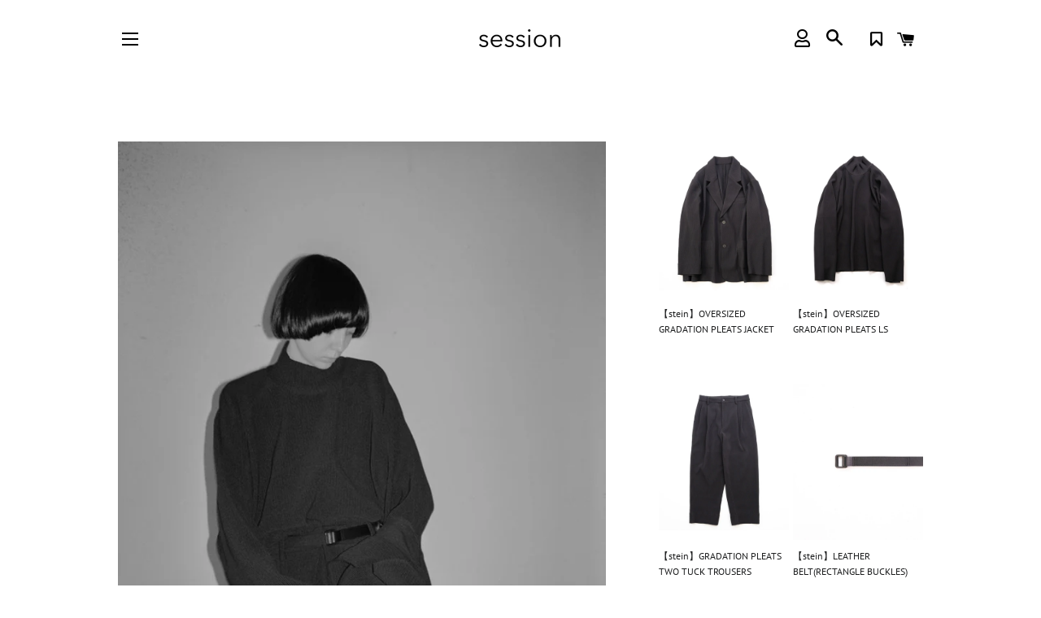

--- FILE ---
content_type: text/html; charset=utf-8
request_url: https://hi-session.com/pages/stylestein2021aw-b_005
body_size: 25454
content:
<!doctype html>
<html class="no-js" lang="ja">
<head>
  <meta name="google-site-verification" content="8PBAh07N665bLV5SV7-9z0y_qfDgm8QnvwBixd3BUeA" />
  <!-- Basic page needs ================================================== -->
  <meta charset="utf-8">
  <meta http-equiv="X-UA-Compatible" content="IE=edge,chrome=1">

  
    <link rel="shortcut icon" href="//hi-session.com/cdn/shop/files/android-chrome-512x512_32x32.png?v=1613646304" type="image/png" />
  

  <!-- Title and description ================================================== -->
  <title>
  【ルック】stein シュタイン 21AW コレクション 予約 | 公式通販サイト session
  </title>

  
  <meta name="description" content="シュタイン(stein)の2020-21年秋冬メンズコレクション。115枚の写真からシュタインのコーディネートがチェックできるのでぜひご覧ください。 福岡県福岡市のsession[セッション]公式通販サイト。 stein - シュタイン, mfpen - エムエフペン,tac:tac -タクタク,ujoh - ウジョー ,Kenichi,THRAW - スロウ,wonderland - ワンダーランド.ATTACHMENT - アタッチメント,KAZUYUKI KUMAGAI - カズユキクマガイ,HIDAKA - ヒダカ,YOAK - ヨークなどを取扱うセレクトショップsession(セッション)">
  

  <!-- Helpers ================================================== -->
  <!-- /snippets/social-meta-tags.liquid -->




<meta property="og:site_name" content="session">
<meta property="og:url" content="https://hi-session.com/pages/stylestein2021aw-b_005">
<meta property="og:title" content="【ルック】stein シュタイン 21AW コレクション 予約 | 公式通販サイト session">
<meta property="og:type" content="website">
<meta property="og:description" content="シュタイン(stein)の2020-21年秋冬メンズコレクション。115枚の写真からシュタインのコーディネートがチェックできるのでぜひご覧ください。 福岡県福岡市のsession[セッション]公式通販サイト。 stein - シュタイン, mfpen - エムエフペン,tac:tac -タクタク,ujoh - ウジョー ,Kenichi,THRAW - スロウ,wonderland - ワンダーランド.ATTACHMENT - アタッチメント,KAZUYUKI KUMAGAI - カズユキクマガイ,HIDAKA - ヒダカ,YOAK - ヨークなどを取扱うセレクトショップsession(セッション)">

<meta property="og:image" content="http://hi-session.com/cdn/shop/files/sessiion_ogp_32bf3f85-450d-4322-8057-12c917853b42_1200x1200.png?v=1629516086">
<meta property="og:image:secure_url" content="https://hi-session.com/cdn/shop/files/sessiion_ogp_32bf3f85-450d-4322-8057-12c917853b42_1200x1200.png?v=1629516086">


<meta name="twitter:card" content="summary_large_image">
<meta name="twitter:title" content="【ルック】stein シュタイン 21AW コレクション 予約 | 公式通販サイト session">
<meta name="twitter:description" content="シュタイン(stein)の2020-21年秋冬メンズコレクション。115枚の写真からシュタインのコーディネートがチェックできるのでぜひご覧ください。 福岡県福岡市のsession[セッション]公式通販サイト。 stein - シュタイン, mfpen - エムエフペン,tac:tac -タクタク,ujoh - ウジョー ,Kenichi,THRAW - スロウ,wonderland - ワンダーランド.ATTACHMENT - アタッチメント,KAZUYUKI KUMAGAI - カズユキクマガイ,HIDAKA - ヒダカ,YOAK - ヨークなどを取扱うセレクトショップsession(セッション)">

  <link rel="canonical" href="https://hi-session.com/pages/stylestein2021aw-b_005">
  <meta name="viewport" content="width=device-width,initial-scale=1,shrink-to-fit=no">
  <meta name="theme-color" content="#1f2021">

  <!-- CSS ================================================== -->
  <link href="//hi-session.com/cdn/shop/t/9/assets/timber.scss.css?v=56927501086154426661763607512" rel="stylesheet" type="text/css" media="all" />
  <link href="//hi-session.com/cdn/shop/t/9/assets/theme.scss.css?v=28745069385219278251763607511" rel="stylesheet" type="text/css" media="all" />

  <!-- Sections ================================================== -->
  <script>
    window.theme = window.theme || {};
    theme.strings = {
      zoomClose: "閉じる (Esc)",
      zoomPrev: "前へ (Left arrow key)",
      zoomNext: "次へ (Right arrow key)",
      moneyFormat: "¥{{amount_no_decimals}}",
      addressError: "住所を調べる際にエラーが発生しました",
      addressNoResults: "その住所は見つかりませんでした",
      addressQueryLimit: "Google APIの使用量の制限を超えました。\u003ca href=\"https:\/\/developers.google.com\/maps\/premium\/usage-limits\"\u003eプレミアムプラン\u003c\/a\u003eへのアップグレードをご検討ください。",
      authError: "あなたのGoogle Mapsのアカウント認証で問題が発生しました。",
      cartEmpty: "カート内に商品がありません。",
      cartCookie: "カートを使うためにCookieを有効にする",
      cartSavings: "[savings]節約しました",
      productSlideLabel: "スライド [slide_number]\/[slide_max]。"
    };
    theme.settings = {
      cartType: "page",
      gridType: null
    };
  </script>

  <script src="//hi-session.com/cdn/shop/t/9/assets/jquery-2.2.3.min.js?v=58211863146907186831740469352" type="text/javascript"></script>

  <script src="//hi-session.com/cdn/shop/t/9/assets/lazysizes.min.js?v=155223123402716617051740469352" async="async"></script>

  <script src="//hi-session.com/cdn/shop/t/9/assets/theme.js?v=35796319922859660181740469352" defer="defer"></script>

  <!-- Header hook for plugins ================================================== -->
  <script>window.performance && window.performance.mark && window.performance.mark('shopify.content_for_header.start');</script><meta name="google-site-verification" content="DS_zg05Zfos3J_yMCRIi7zirrPLpiQMCCZ7MTGshBcw">
<meta id="shopify-digital-wallet" name="shopify-digital-wallet" content="/52026933445/digital_wallets/dialog">
<meta name="shopify-checkout-api-token" content="f3ba96f582ca5d3004f456bb61d69ee6">
<script async="async" src="/checkouts/internal/preloads.js?locale=ja-JP"></script>
<link rel="preconnect" href="https://shop.app" crossorigin="anonymous">
<script async="async" src="https://shop.app/checkouts/internal/preloads.js?locale=ja-JP&shop_id=52026933445" crossorigin="anonymous"></script>
<script id="apple-pay-shop-capabilities" type="application/json">{"shopId":52026933445,"countryCode":"JP","currencyCode":"JPY","merchantCapabilities":["supports3DS"],"merchantId":"gid:\/\/shopify\/Shop\/52026933445","merchantName":"session","requiredBillingContactFields":["postalAddress","email","phone"],"requiredShippingContactFields":["postalAddress","email","phone"],"shippingType":"shipping","supportedNetworks":["visa","masterCard","amex","jcb","discover"],"total":{"type":"pending","label":"session","amount":"1.00"},"shopifyPaymentsEnabled":true,"supportsSubscriptions":true}</script>
<script id="shopify-features" type="application/json">{"accessToken":"f3ba96f582ca5d3004f456bb61d69ee6","betas":["rich-media-storefront-analytics"],"domain":"hi-session.com","predictiveSearch":false,"shopId":52026933445,"locale":"ja"}</script>
<script>var Shopify = Shopify || {};
Shopify.shop = "hi-session-com.myshopify.com";
Shopify.locale = "ja";
Shopify.currency = {"active":"JPY","rate":"1.0"};
Shopify.country = "JP";
Shopify.theme = {"name":"session\/main","id":144344219845,"schema_name":"Brooklyn","schema_version":"17.2.0","theme_store_id":null,"role":"main"};
Shopify.theme.handle = "null";
Shopify.theme.style = {"id":null,"handle":null};
Shopify.cdnHost = "hi-session.com/cdn";
Shopify.routes = Shopify.routes || {};
Shopify.routes.root = "/";</script>
<script type="module">!function(o){(o.Shopify=o.Shopify||{}).modules=!0}(window);</script>
<script>!function(o){function n(){var o=[];function n(){o.push(Array.prototype.slice.apply(arguments))}return n.q=o,n}var t=o.Shopify=o.Shopify||{};t.loadFeatures=n(),t.autoloadFeatures=n()}(window);</script>
<script>
  window.ShopifyPay = window.ShopifyPay || {};
  window.ShopifyPay.apiHost = "shop.app\/pay";
  window.ShopifyPay.redirectState = null;
</script>
<script id="shop-js-analytics" type="application/json">{"pageType":"page"}</script>
<script defer="defer" async type="module" src="//hi-session.com/cdn/shopifycloud/shop-js/modules/v2/client.init-shop-cart-sync_0MstufBG.ja.esm.js"></script>
<script defer="defer" async type="module" src="//hi-session.com/cdn/shopifycloud/shop-js/modules/v2/chunk.common_jll-23Z1.esm.js"></script>
<script defer="defer" async type="module" src="//hi-session.com/cdn/shopifycloud/shop-js/modules/v2/chunk.modal_HXih6-AF.esm.js"></script>
<script type="module">
  await import("//hi-session.com/cdn/shopifycloud/shop-js/modules/v2/client.init-shop-cart-sync_0MstufBG.ja.esm.js");
await import("//hi-session.com/cdn/shopifycloud/shop-js/modules/v2/chunk.common_jll-23Z1.esm.js");
await import("//hi-session.com/cdn/shopifycloud/shop-js/modules/v2/chunk.modal_HXih6-AF.esm.js");

  window.Shopify.SignInWithShop?.initShopCartSync?.({"fedCMEnabled":true,"windoidEnabled":true});

</script>
<script>
  window.Shopify = window.Shopify || {};
  if (!window.Shopify.featureAssets) window.Shopify.featureAssets = {};
  window.Shopify.featureAssets['shop-js'] = {"shop-cart-sync":["modules/v2/client.shop-cart-sync_DN7iwvRY.ja.esm.js","modules/v2/chunk.common_jll-23Z1.esm.js","modules/v2/chunk.modal_HXih6-AF.esm.js"],"init-fed-cm":["modules/v2/client.init-fed-cm_DmZOWWut.ja.esm.js","modules/v2/chunk.common_jll-23Z1.esm.js","modules/v2/chunk.modal_HXih6-AF.esm.js"],"shop-cash-offers":["modules/v2/client.shop-cash-offers_HFfvn_Gz.ja.esm.js","modules/v2/chunk.common_jll-23Z1.esm.js","modules/v2/chunk.modal_HXih6-AF.esm.js"],"shop-login-button":["modules/v2/client.shop-login-button_BVN3pvk0.ja.esm.js","modules/v2/chunk.common_jll-23Z1.esm.js","modules/v2/chunk.modal_HXih6-AF.esm.js"],"pay-button":["modules/v2/client.pay-button_CyS_4GVi.ja.esm.js","modules/v2/chunk.common_jll-23Z1.esm.js","modules/v2/chunk.modal_HXih6-AF.esm.js"],"shop-button":["modules/v2/client.shop-button_zh22db91.ja.esm.js","modules/v2/chunk.common_jll-23Z1.esm.js","modules/v2/chunk.modal_HXih6-AF.esm.js"],"avatar":["modules/v2/client.avatar_BTnouDA3.ja.esm.js"],"init-windoid":["modules/v2/client.init-windoid_BlVJIuJ5.ja.esm.js","modules/v2/chunk.common_jll-23Z1.esm.js","modules/v2/chunk.modal_HXih6-AF.esm.js"],"init-shop-for-new-customer-accounts":["modules/v2/client.init-shop-for-new-customer-accounts_BqzwtUK7.ja.esm.js","modules/v2/client.shop-login-button_BVN3pvk0.ja.esm.js","modules/v2/chunk.common_jll-23Z1.esm.js","modules/v2/chunk.modal_HXih6-AF.esm.js"],"init-shop-email-lookup-coordinator":["modules/v2/client.init-shop-email-lookup-coordinator_DKDv3hKi.ja.esm.js","modules/v2/chunk.common_jll-23Z1.esm.js","modules/v2/chunk.modal_HXih6-AF.esm.js"],"init-shop-cart-sync":["modules/v2/client.init-shop-cart-sync_0MstufBG.ja.esm.js","modules/v2/chunk.common_jll-23Z1.esm.js","modules/v2/chunk.modal_HXih6-AF.esm.js"],"shop-toast-manager":["modules/v2/client.shop-toast-manager_BkVvTGW3.ja.esm.js","modules/v2/chunk.common_jll-23Z1.esm.js","modules/v2/chunk.modal_HXih6-AF.esm.js"],"init-customer-accounts":["modules/v2/client.init-customer-accounts_CZbUHFPX.ja.esm.js","modules/v2/client.shop-login-button_BVN3pvk0.ja.esm.js","modules/v2/chunk.common_jll-23Z1.esm.js","modules/v2/chunk.modal_HXih6-AF.esm.js"],"init-customer-accounts-sign-up":["modules/v2/client.init-customer-accounts-sign-up_C0QA8nCd.ja.esm.js","modules/v2/client.shop-login-button_BVN3pvk0.ja.esm.js","modules/v2/chunk.common_jll-23Z1.esm.js","modules/v2/chunk.modal_HXih6-AF.esm.js"],"shop-follow-button":["modules/v2/client.shop-follow-button_CSkbpFfm.ja.esm.js","modules/v2/chunk.common_jll-23Z1.esm.js","modules/v2/chunk.modal_HXih6-AF.esm.js"],"checkout-modal":["modules/v2/client.checkout-modal_rYdHFJTE.ja.esm.js","modules/v2/chunk.common_jll-23Z1.esm.js","modules/v2/chunk.modal_HXih6-AF.esm.js"],"shop-login":["modules/v2/client.shop-login_DeXIozZF.ja.esm.js","modules/v2/chunk.common_jll-23Z1.esm.js","modules/v2/chunk.modal_HXih6-AF.esm.js"],"lead-capture":["modules/v2/client.lead-capture_DGEoeVgo.ja.esm.js","modules/v2/chunk.common_jll-23Z1.esm.js","modules/v2/chunk.modal_HXih6-AF.esm.js"],"payment-terms":["modules/v2/client.payment-terms_BXPcfuME.ja.esm.js","modules/v2/chunk.common_jll-23Z1.esm.js","modules/v2/chunk.modal_HXih6-AF.esm.js"]};
</script>
<script>(function() {
  var isLoaded = false;
  function asyncLoad() {
    if (isLoaded) return;
    isLoaded = true;
    var urls = ["https:\/\/wishlisthero-assets.revampco.com\/store-front\/bundle2.js?shop=hi-session-com.myshopify.com","https:\/\/wishlisthero-assets.revampco.com\/store-front\/bundle2.js?shop=hi-session-com.myshopify.com","https:\/\/wishlisthero-assets.revampco.com\/store-front\/bundle2.js?shop=hi-session-com.myshopify.com","https:\/\/wishlisthero-assets.revampco.com\/store-front\/bundle2.js?shop=hi-session-com.myshopify.com","https:\/\/wishlisthero-assets.revampco.com\/store-front\/bundle2.js?shop=hi-session-com.myshopify.com"];
    for (var i = 0; i < urls.length; i++) {
      var s = document.createElement('script');
      s.type = 'text/javascript';
      s.async = true;
      s.src = urls[i];
      var x = document.getElementsByTagName('script')[0];
      x.parentNode.insertBefore(s, x);
    }
  };
  if(window.attachEvent) {
    window.attachEvent('onload', asyncLoad);
  } else {
    window.addEventListener('load', asyncLoad, false);
  }
})();</script>
<script id="__st">var __st={"a":52026933445,"offset":32400,"reqid":"c58e4d88-327f-4e20-9766-090d7bb895b2-1769301034","pageurl":"hi-session.com\/pages\/stylestein2021aw-b_005","s":"pages-81620435141","u":"bb935089cf39","p":"page","rtyp":"page","rid":81620435141};</script>
<script>window.ShopifyPaypalV4VisibilityTracking = true;</script>
<script id="captcha-bootstrap">!function(){'use strict';const t='contact',e='account',n='new_comment',o=[[t,t],['blogs',n],['comments',n],[t,'customer']],c=[[e,'customer_login'],[e,'guest_login'],[e,'recover_customer_password'],[e,'create_customer']],r=t=>t.map((([t,e])=>`form[action*='/${t}']:not([data-nocaptcha='true']) input[name='form_type'][value='${e}']`)).join(','),a=t=>()=>t?[...document.querySelectorAll(t)].map((t=>t.form)):[];function s(){const t=[...o],e=r(t);return a(e)}const i='password',u='form_key',d=['recaptcha-v3-token','g-recaptcha-response','h-captcha-response',i],f=()=>{try{return window.sessionStorage}catch{return}},m='__shopify_v',_=t=>t.elements[u];function p(t,e,n=!1){try{const o=window.sessionStorage,c=JSON.parse(o.getItem(e)),{data:r}=function(t){const{data:e,action:n}=t;return t[m]||n?{data:e,action:n}:{data:t,action:n}}(c);for(const[e,n]of Object.entries(r))t.elements[e]&&(t.elements[e].value=n);n&&o.removeItem(e)}catch(o){console.error('form repopulation failed',{error:o})}}const l='form_type',E='cptcha';function T(t){t.dataset[E]=!0}const w=window,h=w.document,L='Shopify',v='ce_forms',y='captcha';let A=!1;((t,e)=>{const n=(g='f06e6c50-85a8-45c8-87d0-21a2b65856fe',I='https://cdn.shopify.com/shopifycloud/storefront-forms-hcaptcha/ce_storefront_forms_captcha_hcaptcha.v1.5.2.iife.js',D={infoText:'hCaptchaによる保護',privacyText:'プライバシー',termsText:'利用規約'},(t,e,n)=>{const o=w[L][v],c=o.bindForm;if(c)return c(t,g,e,D).then(n);var r;o.q.push([[t,g,e,D],n]),r=I,A||(h.body.append(Object.assign(h.createElement('script'),{id:'captcha-provider',async:!0,src:r})),A=!0)});var g,I,D;w[L]=w[L]||{},w[L][v]=w[L][v]||{},w[L][v].q=[],w[L][y]=w[L][y]||{},w[L][y].protect=function(t,e){n(t,void 0,e),T(t)},Object.freeze(w[L][y]),function(t,e,n,w,h,L){const[v,y,A,g]=function(t,e,n){const i=e?o:[],u=t?c:[],d=[...i,...u],f=r(d),m=r(i),_=r(d.filter((([t,e])=>n.includes(e))));return[a(f),a(m),a(_),s()]}(w,h,L),I=t=>{const e=t.target;return e instanceof HTMLFormElement?e:e&&e.form},D=t=>v().includes(t);t.addEventListener('submit',(t=>{const e=I(t);if(!e)return;const n=D(e)&&!e.dataset.hcaptchaBound&&!e.dataset.recaptchaBound,o=_(e),c=g().includes(e)&&(!o||!o.value);(n||c)&&t.preventDefault(),c&&!n&&(function(t){try{if(!f())return;!function(t){const e=f();if(!e)return;const n=_(t);if(!n)return;const o=n.value;o&&e.removeItem(o)}(t);const e=Array.from(Array(32),(()=>Math.random().toString(36)[2])).join('');!function(t,e){_(t)||t.append(Object.assign(document.createElement('input'),{type:'hidden',name:u})),t.elements[u].value=e}(t,e),function(t,e){const n=f();if(!n)return;const o=[...t.querySelectorAll(`input[type='${i}']`)].map((({name:t})=>t)),c=[...d,...o],r={};for(const[a,s]of new FormData(t).entries())c.includes(a)||(r[a]=s);n.setItem(e,JSON.stringify({[m]:1,action:t.action,data:r}))}(t,e)}catch(e){console.error('failed to persist form',e)}}(e),e.submit())}));const S=(t,e)=>{t&&!t.dataset[E]&&(n(t,e.some((e=>e===t))),T(t))};for(const o of['focusin','change'])t.addEventListener(o,(t=>{const e=I(t);D(e)&&S(e,y())}));const B=e.get('form_key'),M=e.get(l),P=B&&M;t.addEventListener('DOMContentLoaded',(()=>{const t=y();if(P)for(const e of t)e.elements[l].value===M&&p(e,B);[...new Set([...A(),...v().filter((t=>'true'===t.dataset.shopifyCaptcha))])].forEach((e=>S(e,t)))}))}(h,new URLSearchParams(w.location.search),n,t,e,['guest_login'])})(!0,!0)}();</script>
<script integrity="sha256-4kQ18oKyAcykRKYeNunJcIwy7WH5gtpwJnB7kiuLZ1E=" data-source-attribution="shopify.loadfeatures" defer="defer" src="//hi-session.com/cdn/shopifycloud/storefront/assets/storefront/load_feature-a0a9edcb.js" crossorigin="anonymous"></script>
<script crossorigin="anonymous" defer="defer" src="//hi-session.com/cdn/shopifycloud/storefront/assets/shopify_pay/storefront-65b4c6d7.js?v=20250812"></script>
<script data-source-attribution="shopify.dynamic_checkout.dynamic.init">var Shopify=Shopify||{};Shopify.PaymentButton=Shopify.PaymentButton||{isStorefrontPortableWallets:!0,init:function(){window.Shopify.PaymentButton.init=function(){};var t=document.createElement("script");t.src="https://hi-session.com/cdn/shopifycloud/portable-wallets/latest/portable-wallets.ja.js",t.type="module",document.head.appendChild(t)}};
</script>
<script data-source-attribution="shopify.dynamic_checkout.buyer_consent">
  function portableWalletsHideBuyerConsent(e){var t=document.getElementById("shopify-buyer-consent"),n=document.getElementById("shopify-subscription-policy-button");t&&n&&(t.classList.add("hidden"),t.setAttribute("aria-hidden","true"),n.removeEventListener("click",e))}function portableWalletsShowBuyerConsent(e){var t=document.getElementById("shopify-buyer-consent"),n=document.getElementById("shopify-subscription-policy-button");t&&n&&(t.classList.remove("hidden"),t.removeAttribute("aria-hidden"),n.addEventListener("click",e))}window.Shopify?.PaymentButton&&(window.Shopify.PaymentButton.hideBuyerConsent=portableWalletsHideBuyerConsent,window.Shopify.PaymentButton.showBuyerConsent=portableWalletsShowBuyerConsent);
</script>
<script data-source-attribution="shopify.dynamic_checkout.cart.bootstrap">document.addEventListener("DOMContentLoaded",(function(){function t(){return document.querySelector("shopify-accelerated-checkout-cart, shopify-accelerated-checkout")}if(t())Shopify.PaymentButton.init();else{new MutationObserver((function(e,n){t()&&(Shopify.PaymentButton.init(),n.disconnect())})).observe(document.body,{childList:!0,subtree:!0})}}));
</script>
<link id="shopify-accelerated-checkout-styles" rel="stylesheet" media="screen" href="https://hi-session.com/cdn/shopifycloud/portable-wallets/latest/accelerated-checkout-backwards-compat.css" crossorigin="anonymous">
<style id="shopify-accelerated-checkout-cart">
        #shopify-buyer-consent {
  margin-top: 1em;
  display: inline-block;
  width: 100%;
}

#shopify-buyer-consent.hidden {
  display: none;
}

#shopify-subscription-policy-button {
  background: none;
  border: none;
  padding: 0;
  text-decoration: underline;
  font-size: inherit;
  cursor: pointer;
}

#shopify-subscription-policy-button::before {
  box-shadow: none;
}

      </style>

<script>window.performance && window.performance.mark && window.performance.mark('shopify.content_for_header.end');</script>

  <script src="//hi-session.com/cdn/shop/t/9/assets/modernizr.min.js?v=21391054748206432451740469352" type="text/javascript"></script>

  
  

  
<link rel="stylesheet" href="https://use.fontawesome.com/releases/v5.6.3/css/all.css">

<!-- Font icon for header icons -->
<link href="https://wishlisthero-assets.revampco.com/safe-icons/css/wishlisthero-icons.css" rel="stylesheet"/>
<!-- Style for floating buttons and others -->
<style type="text/css">
    .wishlisthero-floating {
        position: absolute;
          right:5px;
        top: 5px;
        z-index: 23;
        border-radius: 100%;
    }

    .wishlisthero-floating:hover {
        background-color: rgba(0, 0, 0, 0.05);
    }

    .wishlisthero-floating button {
        font-size: 20px !important;
        width: 40px !important;
        padding: 0.125em 0 0 !important;
    }
.MuiTypography-body2 ,.MuiTypography-body1 ,.MuiTypography-caption ,.MuiTypography-button ,.MuiTypography-h1 ,.MuiTypography-h2 ,.MuiTypography-h3 ,.MuiTypography-h4 ,.MuiTypography-h5 ,.MuiTypography-h6 ,.MuiTypography-subtitle1 ,.MuiTypography-subtitle2 ,.MuiTypography-overline , MuiButton-root{
     font-family: inherit !important; /*Roboto, Helvetica, Arial, sans-serif;*/
}
.MuiTypography-h1 , .MuiTypography-h2 , .MuiTypography-h3 , .MuiTypography-h4 , .MuiTypography-h5 , .MuiTypography-h6 , .MuiButton-root, .MuiCardHeader-title a{
     font-family: ,  !important;
}
.wishlisthero-product-page-button-container button{
 margin-left:auto !important; margin-right: auto !important;
}

@media screen and (max-width: 641px){
.wishlisthero-product-page-button-container{
 width:100%
}
}
    /****************************************************************************************/
    /* For some theme shared view need some spacing */
    /*
    #wishlist-hero-shared-list-view {
  margin-top: 15px;
  margin-bottom: 15px;
}
#wishlist-hero-shared-list-view h1 {
  padding-left: 5px;
}

#wishlisthero-product-page-button-container {
  padding-top: 15px;
}
*/
    /****************************************************************************************/
    /* #wishlisthero-product-page-button-container button {
  padding-left: 1px !important;
} */
    /****************************************************************************************/
    /* Customize the indicator when wishlist has items AND the normal indicator not working */
span.wishlist-hero-items-count {
  position: absolute;
  right: -3px;
margin-top:-1px;
}
@media screen and (max-width: 768px) {
span.wishlist-hero-items-count {
margin-top: -1px;
right: -3px;
}
}</style>
<script>window.wishlisthero_cartDotClasses=['cart-link__bubble--visible', 'is-visible'];</script>
<script>window.wishlisthero_buttonProdPageClasses=['btn product__form--add-to-cart', 'btn','btn--secondary-accent'];</script>
<script>window.wishlisthero_buttonProdPageFontSize='auto';</script>
 <script type='text/javascript'>try{
   window.WishListHero_setting = {"ButtonColor":"#333333","IconColor":"rgba(255, 255, 255, 1)","IconType":"Bookmark","ButtonTextBeforeAdding":"お気に入りに加える","ButtonTextAfterAdding":"お気に入りに加える","AnimationAfterAddition":"Fade in","ButtonTextAddToCart":"カートに追加","ButtonTextAddAllToCart":"全てカートに追加","ButtonTextRemoveAllToCart":"お気に入りから全て削除","AddedProductNotificationText":"商品をお気に入りに追加しました","AddedProductToCartNotificationText":"商品をカートに追加","ViewCartLinkText":"カートを見る","SharePopup_TitleText":"お気に入りをシェアする","SharePopup_shareBtnText":" ","SharePopup_shareHederText":"SNS","SharePopup_shareCopyText":"お気に入りリンクをコピー","SharePopup_shareCancelBtnText":"キャンセル","SharePopup_shareCopyBtnText":"コピーする","SendEMailPopup_BtnText":" ","SendEMailPopup_FromText":"差出人","SendEMailPopup_ToText":"宛先","SendEMailPopup_BodyText":"メール本文","SendEMailPopup_SendBtnText":"送信","SendEMailPopup_TitleText":"お気に入りをメールする","AddProductMessageText":"全ての商品をカートに入れますか？","RemoveProductMessageText":"お気に入りから削除しますか？","RemoveAllProductMessageText":"お気に入りから削除しますか？","RemovedProductNotificationText":"お気に入りから削除しました","AddAllOutOfStockProductNotificationText":"エラー","RemovePopupOkText":"OK","RemovePopup_HeaderText":" ","ViewWishlistText":"お気に入りを見る","EmptyWishlistText":"お気に入り商品がありません","BuyNowButtonText":"今すぐ購入","BuyNowButtonColor":"rgb(144, 86, 162)","BuyNowTextButtonColor":"rgb(255, 255, 255)","Wishlist_Title":"お気に入りリスト","WishlistHeaderTitleAlignment":"Right","WishlistProductImageSize":"Normal","PriceColor":"#635f58","HeaderFontSize":"16","PriceFontSize":"14","ProductNameFontSize":"16","LaunchPointType":"header_menu","DisplayWishlistAs":"popup_window","DisplayButtonAs":"text_with_icon","PopupSize":"md","HideAddToCartButton":false,"NoRedirectAfterAddToCart":false,"DisableGuestCustomer":false,"LoginPopupContent":"ログインしてお気に入りを保存しよう","LoginPopupLoginBtnText":"こちらから","LoginPopupContentFontSize":"16","NotificationPopupPosition":"right","WishlistButtonTextColor":"rgba(255, 255, 255, 1)","EnableRemoveFromWishlistAfterAddButtonText":"お気に入りから削除","_id":"5fffc14d2a19dc08dc79a476","EnableCollection":true,"EnableShare":true,"RemovePowerBy":false,"EnableFBPixel":false,"DisapleApp":false,"FloatPointPossition":"bottom_right","HeartStateToggle":true,"HeaderMenuItemsIndicator":true,"EnableRemoveFromWishlistAfterAdd":true,"CollectionViewAddedToWishlistIconBackgroundColor":"","CollectionViewAddedToWishlistIconColor":"","CollectionViewIconBackgroundColor":"","CollectionViewIconColor":"#1F2021","Shop":"hi-session-com.myshopify.com","shop":"hi-session-com.myshopify.com","Status":"Active","Plan":"FREE"};  
  }catch(e){ console.error('Error loading config',e); } </script>
  
<script>
  var customerIdForMemberPointsApp = null;
  var customerNameForMemberPointsApp = null;
</script>
  <script src="https://cdn.paidy.com/promotional-messaging/general/paidy-upsell-widget.js" defer="defer"></script>
  <!-- BEGIN app block: shopify://apps/wishlist-hero/blocks/app-embed/a9a5079b-59e8-47cb-b659-ecf1c60b9b72 -->


<script type="text/javascript">
  
    window.wishlisthero_buttonProdPageClasses = [];
  
  
    window.wishlisthero_cartDotClasses = [];
  
</script>
<!-- BEGIN app snippet: extraStyles -->

<style>
  .wishlisthero-floating {
    position: absolute;
    top: 5px;
    z-index: 21;
    border-radius: 100%;
    width: fit-content;
    right: 5px;
    left: auto;
    &.wlh-left-btn {
      left: 5px !important;
      right: auto !important;
    }
    &.wlh-right-btn {
      right: 5px !important;
      left: auto !important;
    }
    
  }
  @media(min-width:1300px) {
    .product-item__link.product-item__image--margins .wishlisthero-floating, {
      
        left: 50% !important;
        margin-left: -295px;
      
    }
  }
  .MuiTypography-h1,.MuiTypography-h2,.MuiTypography-h3,.MuiTypography-h4,.MuiTypography-h5,.MuiTypography-h6,.MuiButton-root,.MuiCardHeader-title a {
    font-family: "PT Sans", sans-serif !important;
  }
</style>






<!-- END app snippet -->
<!-- BEGIN app snippet: renderAssets -->

  <link rel="preload" href="https://cdn.shopify.com/extensions/019badc7-12fe-783e-9dfe-907190f91114/wishlist-hero-81/assets/default.css" as="style" onload="this.onload=null;this.rel='stylesheet'">
  <noscript><link href="//cdn.shopify.com/extensions/019badc7-12fe-783e-9dfe-907190f91114/wishlist-hero-81/assets/default.css" rel="stylesheet" type="text/css" media="all" /></noscript>
  <script defer src="https://cdn.shopify.com/extensions/019badc7-12fe-783e-9dfe-907190f91114/wishlist-hero-81/assets/default.js"></script>
<!-- END app snippet -->


<script type="text/javascript">
  try{
  
    var scr_bdl_path = "https://cdn.shopify.com/extensions/019badc7-12fe-783e-9dfe-907190f91114/wishlist-hero-81/assets/bundle2.js";
    window._wh_asset_path = scr_bdl_path.substring(0,scr_bdl_path.lastIndexOf("/")) + "/";
  

  }catch(e){ console.log(e)}
  try{

  
    window.WishListHero_setting = {"ButtonColor":"#333333","IconColor":"rgba(255, 255, 255, 1)","IconType":"Bookmark","ButtonTextBeforeAdding":"お気に入りに加える","ButtonTextAfterAdding":"お気に入りに加える","AnimationAfterAddition":"Fade in","ButtonTextAddToCart":"カートに追加","ButtonTextAddAllToCart":"全てカートに追加","ButtonTextRemoveAllToCart":"お気に入りから全て削除","AddedProductNotificationText":"商品をお気に入りに追加しました","AddedProductToCartNotificationText":"商品をカートに追加","ViewCartLinkText":"カートを見る","SharePopup_TitleText":"お気に入りをシェアする","SharePopup_shareBtnText":" ","SharePopup_shareHederText":"SNS","SharePopup_shareCopyText":"お気に入りリンクをコピー","SharePopup_shareCancelBtnText":"キャンセル","SharePopup_shareCopyBtnText":"コピーする","SendEMailPopup_BtnText":" ","SendEMailPopup_FromText":"差出人","SendEMailPopup_ToText":"宛先","SendEMailPopup_BodyText":"メール本文","SendEMailPopup_SendBtnText":"送信","SendEMailPopup_TitleText":"お気に入りをメールする","AddProductMessageText":"全ての商品をカートに入れますか？","RemoveProductMessageText":"お気に入りから削除しますか？","RemoveAllProductMessageText":"お気に入りから削除しますか？","RemovedProductNotificationText":"お気に入りから削除しました","AddAllOutOfStockProductNotificationText":"エラー","RemovePopupOkText":"OK","RemovePopup_HeaderText":" ","ViewWishlistText":"お気に入りを見る","EmptyWishlistText":"お気に入り商品がありません","BuyNowButtonText":"今すぐ購入","BuyNowButtonColor":"rgb(144, 86, 162)","BuyNowTextButtonColor":"rgb(255, 255, 255)","Wishlist_Title":"お気に入りリスト","WishlistHeaderTitleAlignment":"Right","WishlistProductImageSize":"Normal","PriceColor":"#635f58","HeaderFontSize":"16","PriceFontSize":"14","ProductNameFontSize":"16","LaunchPointType":"header_menu","DisplayWishlistAs":"popup_window","DisplayButtonAs":"text_with_icon","PopupSize":"md","HideAddToCartButton":false,"NoRedirectAfterAddToCart":false,"DisableGuestCustomer":false,"LoginPopupContent":"ログインしてお気に入りを保存しよう","LoginPopupLoginBtnText":"こちらから","LoginPopupContentFontSize":"16","NotificationPopupPosition":"right","WishlistButtonTextColor":"rgba(255, 255, 255, 1)","EnableRemoveFromWishlistAfterAddButtonText":"お気に入りから削除","_id":"5fffc14d2a19dc08dc79a476","EnableCollection":true,"EnableShare":true,"RemovePowerBy":false,"EnableFBPixel":false,"DisapleApp":false,"FloatPointPossition":"bottom_right","HeartStateToggle":true,"HeaderMenuItemsIndicator":true,"EnableRemoveFromWishlistAfterAdd":true,"CollectionViewAddedToWishlistIconBackgroundColor":"","CollectionViewAddedToWishlistIconColor":"","CollectionViewIconBackgroundColor":"","CollectionViewIconColor":"#1F2021","Shop":"hi-session-com.myshopify.com","shop":"hi-session-com.myshopify.com","Status":"Active","Plan":"FREE"};
    if(typeof(window.WishListHero_setting_theme_override) != "undefined"){
                                                                                window.WishListHero_setting = {
                                                                                    ...window.WishListHero_setting,
                                                                                    ...window.WishListHero_setting_theme_override
                                                                                };
                                                                            }
                                                                            // Done

  

  }catch(e){ console.error('Error loading config',e); }
</script>


  <script src="https://cdn.shopify.com/extensions/019badc7-12fe-783e-9dfe-907190f91114/wishlist-hero-81/assets/bundle2.js" defer></script>




<!-- BEGIN app snippet: TransArray -->
<script>
  window.WLH_reload_translations = function() {
    let _wlh_res = {};
    if (window.WishListHero_setting && window.WishListHero_setting['ThrdParty_Trans_active']) {

      
        

        window.WishListHero_setting["ButtonTextBeforeAdding"] = "";
        _wlh_res["ButtonTextBeforeAdding"] = "";
        

        window.WishListHero_setting["ButtonTextAfterAdding"] = "";
        _wlh_res["ButtonTextAfterAdding"] = "";
        

        window.WishListHero_setting["ButtonTextAddToCart"] = "";
        _wlh_res["ButtonTextAddToCart"] = "";
        

        window.WishListHero_setting["ButtonTextOutOfStock"] = "";
        _wlh_res["ButtonTextOutOfStock"] = "";
        

        window.WishListHero_setting["ButtonTextAddAllToCart"] = "";
        _wlh_res["ButtonTextAddAllToCart"] = "";
        

        window.WishListHero_setting["ButtonTextRemoveAllToCart"] = "";
        _wlh_res["ButtonTextRemoveAllToCart"] = "";
        

        window.WishListHero_setting["AddedProductNotificationText"] = "";
        _wlh_res["AddedProductNotificationText"] = "";
        

        window.WishListHero_setting["AddedProductToCartNotificationText"] = "";
        _wlh_res["AddedProductToCartNotificationText"] = "";
        

        window.WishListHero_setting["ViewCartLinkText"] = "";
        _wlh_res["ViewCartLinkText"] = "";
        

        window.WishListHero_setting["SharePopup_TitleText"] = "";
        _wlh_res["SharePopup_TitleText"] = "";
        

        window.WishListHero_setting["SharePopup_shareBtnText"] = "";
        _wlh_res["SharePopup_shareBtnText"] = "";
        

        window.WishListHero_setting["SharePopup_shareHederText"] = "";
        _wlh_res["SharePopup_shareHederText"] = "";
        

        window.WishListHero_setting["SharePopup_shareCopyText"] = "";
        _wlh_res["SharePopup_shareCopyText"] = "";
        

        window.WishListHero_setting["SharePopup_shareCancelBtnText"] = "";
        _wlh_res["SharePopup_shareCancelBtnText"] = "";
        

        window.WishListHero_setting["SharePopup_shareCopyBtnText"] = "";
        _wlh_res["SharePopup_shareCopyBtnText"] = "";
        

        window.WishListHero_setting["SendEMailPopup_BtnText"] = "";
        _wlh_res["SendEMailPopup_BtnText"] = "";
        

        window.WishListHero_setting["SendEMailPopup_FromText"] = "";
        _wlh_res["SendEMailPopup_FromText"] = "";
        

        window.WishListHero_setting["SendEMailPopup_ToText"] = "";
        _wlh_res["SendEMailPopup_ToText"] = "";
        

        window.WishListHero_setting["SendEMailPopup_BodyText"] = "";
        _wlh_res["SendEMailPopup_BodyText"] = "";
        

        window.WishListHero_setting["SendEMailPopup_SendBtnText"] = "";
        _wlh_res["SendEMailPopup_SendBtnText"] = "";
        

        window.WishListHero_setting["SendEMailPopup_SendNotificationText"] = "";
        _wlh_res["SendEMailPopup_SendNotificationText"] = "";
        

        window.WishListHero_setting["SendEMailPopup_TitleText"] = "";
        _wlh_res["SendEMailPopup_TitleText"] = "";
        

        window.WishListHero_setting["AddProductMessageText"] = "";
        _wlh_res["AddProductMessageText"] = "";
        

        window.WishListHero_setting["RemoveProductMessageText"] = "";
        _wlh_res["RemoveProductMessageText"] = "";
        

        window.WishListHero_setting["RemoveAllProductMessageText"] = "";
        _wlh_res["RemoveAllProductMessageText"] = "";
        

        window.WishListHero_setting["RemovedProductNotificationText"] = "";
        _wlh_res["RemovedProductNotificationText"] = "";
        

        window.WishListHero_setting["AddAllOutOfStockProductNotificationText"] = "";
        _wlh_res["AddAllOutOfStockProductNotificationText"] = "";
        

        window.WishListHero_setting["RemovePopupOkText"] = "";
        _wlh_res["RemovePopupOkText"] = "";
        

        window.WishListHero_setting["RemovePopup_HeaderText"] = "";
        _wlh_res["RemovePopup_HeaderText"] = "";
        

        window.WishListHero_setting["ViewWishlistText"] = "";
        _wlh_res["ViewWishlistText"] = "";
        

        window.WishListHero_setting["EmptyWishlistText"] = "";
        _wlh_res["EmptyWishlistText"] = "";
        

        window.WishListHero_setting["BuyNowButtonText"] = "";
        _wlh_res["BuyNowButtonText"] = "";
        

        window.WishListHero_setting["Wishlist_Title"] = "";
        _wlh_res["Wishlist_Title"] = "";
        

        window.WishListHero_setting["LoginPopupContent"] = "";
        _wlh_res["LoginPopupContent"] = "";
        

        window.WishListHero_setting["LoginPopupLoginBtnText"] = "";
        _wlh_res["LoginPopupLoginBtnText"] = "";
        

        window.WishListHero_setting["EnableRemoveFromWishlistAfterAddButtonText"] = "";
        _wlh_res["EnableRemoveFromWishlistAfterAddButtonText"] = "";
        

        window.WishListHero_setting["LowStockEmailSubject"] = "";
        _wlh_res["LowStockEmailSubject"] = "";
        

        window.WishListHero_setting["OnSaleEmailSubject"] = "";
        _wlh_res["OnSaleEmailSubject"] = "";
        

        window.WishListHero_setting["SharePopup_shareCopiedText"] = "";
        _wlh_res["SharePopup_shareCopiedText"] = "";
    }
    return _wlh_res;
  }
  window.WLH_reload_translations();
</script><!-- END app snippet -->

<!-- END app block --><link href="https://monorail-edge.shopifysvc.com" rel="dns-prefetch">
<script>(function(){if ("sendBeacon" in navigator && "performance" in window) {try {var session_token_from_headers = performance.getEntriesByType('navigation')[0].serverTiming.find(x => x.name == '_s').description;} catch {var session_token_from_headers = undefined;}var session_cookie_matches = document.cookie.match(/_shopify_s=([^;]*)/);var session_token_from_cookie = session_cookie_matches && session_cookie_matches.length === 2 ? session_cookie_matches[1] : "";var session_token = session_token_from_headers || session_token_from_cookie || "";function handle_abandonment_event(e) {var entries = performance.getEntries().filter(function(entry) {return /monorail-edge.shopifysvc.com/.test(entry.name);});if (!window.abandonment_tracked && entries.length === 0) {window.abandonment_tracked = true;var currentMs = Date.now();var navigation_start = performance.timing.navigationStart;var payload = {shop_id: 52026933445,url: window.location.href,navigation_start,duration: currentMs - navigation_start,session_token,page_type: "page"};window.navigator.sendBeacon("https://monorail-edge.shopifysvc.com/v1/produce", JSON.stringify({schema_id: "online_store_buyer_site_abandonment/1.1",payload: payload,metadata: {event_created_at_ms: currentMs,event_sent_at_ms: currentMs}}));}}window.addEventListener('pagehide', handle_abandonment_event);}}());</script>
<script id="web-pixels-manager-setup">(function e(e,d,r,n,o){if(void 0===o&&(o={}),!Boolean(null===(a=null===(i=window.Shopify)||void 0===i?void 0:i.analytics)||void 0===a?void 0:a.replayQueue)){var i,a;window.Shopify=window.Shopify||{};var t=window.Shopify;t.analytics=t.analytics||{};var s=t.analytics;s.replayQueue=[],s.publish=function(e,d,r){return s.replayQueue.push([e,d,r]),!0};try{self.performance.mark("wpm:start")}catch(e){}var l=function(){var e={modern:/Edge?\/(1{2}[4-9]|1[2-9]\d|[2-9]\d{2}|\d{4,})\.\d+(\.\d+|)|Firefox\/(1{2}[4-9]|1[2-9]\d|[2-9]\d{2}|\d{4,})\.\d+(\.\d+|)|Chrom(ium|e)\/(9{2}|\d{3,})\.\d+(\.\d+|)|(Maci|X1{2}).+ Version\/(15\.\d+|(1[6-9]|[2-9]\d|\d{3,})\.\d+)([,.]\d+|)( \(\w+\)|)( Mobile\/\w+|) Safari\/|Chrome.+OPR\/(9{2}|\d{3,})\.\d+\.\d+|(CPU[ +]OS|iPhone[ +]OS|CPU[ +]iPhone|CPU IPhone OS|CPU iPad OS)[ +]+(15[._]\d+|(1[6-9]|[2-9]\d|\d{3,})[._]\d+)([._]\d+|)|Android:?[ /-](13[3-9]|1[4-9]\d|[2-9]\d{2}|\d{4,})(\.\d+|)(\.\d+|)|Android.+Firefox\/(13[5-9]|1[4-9]\d|[2-9]\d{2}|\d{4,})\.\d+(\.\d+|)|Android.+Chrom(ium|e)\/(13[3-9]|1[4-9]\d|[2-9]\d{2}|\d{4,})\.\d+(\.\d+|)|SamsungBrowser\/([2-9]\d|\d{3,})\.\d+/,legacy:/Edge?\/(1[6-9]|[2-9]\d|\d{3,})\.\d+(\.\d+|)|Firefox\/(5[4-9]|[6-9]\d|\d{3,})\.\d+(\.\d+|)|Chrom(ium|e)\/(5[1-9]|[6-9]\d|\d{3,})\.\d+(\.\d+|)([\d.]+$|.*Safari\/(?![\d.]+ Edge\/[\d.]+$))|(Maci|X1{2}).+ Version\/(10\.\d+|(1[1-9]|[2-9]\d|\d{3,})\.\d+)([,.]\d+|)( \(\w+\)|)( Mobile\/\w+|) Safari\/|Chrome.+OPR\/(3[89]|[4-9]\d|\d{3,})\.\d+\.\d+|(CPU[ +]OS|iPhone[ +]OS|CPU[ +]iPhone|CPU IPhone OS|CPU iPad OS)[ +]+(10[._]\d+|(1[1-9]|[2-9]\d|\d{3,})[._]\d+)([._]\d+|)|Android:?[ /-](13[3-9]|1[4-9]\d|[2-9]\d{2}|\d{4,})(\.\d+|)(\.\d+|)|Mobile Safari.+OPR\/([89]\d|\d{3,})\.\d+\.\d+|Android.+Firefox\/(13[5-9]|1[4-9]\d|[2-9]\d{2}|\d{4,})\.\d+(\.\d+|)|Android.+Chrom(ium|e)\/(13[3-9]|1[4-9]\d|[2-9]\d{2}|\d{4,})\.\d+(\.\d+|)|Android.+(UC? ?Browser|UCWEB|U3)[ /]?(15\.([5-9]|\d{2,})|(1[6-9]|[2-9]\d|\d{3,})\.\d+)\.\d+|SamsungBrowser\/(5\.\d+|([6-9]|\d{2,})\.\d+)|Android.+MQ{2}Browser\/(14(\.(9|\d{2,})|)|(1[5-9]|[2-9]\d|\d{3,})(\.\d+|))(\.\d+|)|K[Aa][Ii]OS\/(3\.\d+|([4-9]|\d{2,})\.\d+)(\.\d+|)/},d=e.modern,r=e.legacy,n=navigator.userAgent;return n.match(d)?"modern":n.match(r)?"legacy":"unknown"}(),u="modern"===l?"modern":"legacy",c=(null!=n?n:{modern:"",legacy:""})[u],f=function(e){return[e.baseUrl,"/wpm","/b",e.hashVersion,"modern"===e.buildTarget?"m":"l",".js"].join("")}({baseUrl:d,hashVersion:r,buildTarget:u}),m=function(e){var d=e.version,r=e.bundleTarget,n=e.surface,o=e.pageUrl,i=e.monorailEndpoint;return{emit:function(e){var a=e.status,t=e.errorMsg,s=(new Date).getTime(),l=JSON.stringify({metadata:{event_sent_at_ms:s},events:[{schema_id:"web_pixels_manager_load/3.1",payload:{version:d,bundle_target:r,page_url:o,status:a,surface:n,error_msg:t},metadata:{event_created_at_ms:s}}]});if(!i)return console&&console.warn&&console.warn("[Web Pixels Manager] No Monorail endpoint provided, skipping logging."),!1;try{return self.navigator.sendBeacon.bind(self.navigator)(i,l)}catch(e){}var u=new XMLHttpRequest;try{return u.open("POST",i,!0),u.setRequestHeader("Content-Type","text/plain"),u.send(l),!0}catch(e){return console&&console.warn&&console.warn("[Web Pixels Manager] Got an unhandled error while logging to Monorail."),!1}}}}({version:r,bundleTarget:l,surface:e.surface,pageUrl:self.location.href,monorailEndpoint:e.monorailEndpoint});try{o.browserTarget=l,function(e){var d=e.src,r=e.async,n=void 0===r||r,o=e.onload,i=e.onerror,a=e.sri,t=e.scriptDataAttributes,s=void 0===t?{}:t,l=document.createElement("script"),u=document.querySelector("head"),c=document.querySelector("body");if(l.async=n,l.src=d,a&&(l.integrity=a,l.crossOrigin="anonymous"),s)for(var f in s)if(Object.prototype.hasOwnProperty.call(s,f))try{l.dataset[f]=s[f]}catch(e){}if(o&&l.addEventListener("load",o),i&&l.addEventListener("error",i),u)u.appendChild(l);else{if(!c)throw new Error("Did not find a head or body element to append the script");c.appendChild(l)}}({src:f,async:!0,onload:function(){if(!function(){var e,d;return Boolean(null===(d=null===(e=window.Shopify)||void 0===e?void 0:e.analytics)||void 0===d?void 0:d.initialized)}()){var d=window.webPixelsManager.init(e)||void 0;if(d){var r=window.Shopify.analytics;r.replayQueue.forEach((function(e){var r=e[0],n=e[1],o=e[2];d.publishCustomEvent(r,n,o)})),r.replayQueue=[],r.publish=d.publishCustomEvent,r.visitor=d.visitor,r.initialized=!0}}},onerror:function(){return m.emit({status:"failed",errorMsg:"".concat(f," has failed to load")})},sri:function(e){var d=/^sha384-[A-Za-z0-9+/=]+$/;return"string"==typeof e&&d.test(e)}(c)?c:"",scriptDataAttributes:o}),m.emit({status:"loading"})}catch(e){m.emit({status:"failed",errorMsg:(null==e?void 0:e.message)||"Unknown error"})}}})({shopId: 52026933445,storefrontBaseUrl: "https://hi-session.com",extensionsBaseUrl: "https://extensions.shopifycdn.com/cdn/shopifycloud/web-pixels-manager",monorailEndpoint: "https://monorail-edge.shopifysvc.com/unstable/produce_batch",surface: "storefront-renderer",enabledBetaFlags: ["2dca8a86"],webPixelsConfigList: [{"id":"573112517","configuration":"{\"config\":\"{\\\"pixel_id\\\":\\\"G-C4NT5P7JX9\\\",\\\"target_country\\\":\\\"JP\\\",\\\"gtag_events\\\":[{\\\"type\\\":\\\"begin_checkout\\\",\\\"action_label\\\":\\\"G-C4NT5P7JX9\\\"},{\\\"type\\\":\\\"search\\\",\\\"action_label\\\":\\\"G-C4NT5P7JX9\\\"},{\\\"type\\\":\\\"view_item\\\",\\\"action_label\\\":[\\\"G-C4NT5P7JX9\\\",\\\"MC-H1D6YEYTJR\\\"]},{\\\"type\\\":\\\"purchase\\\",\\\"action_label\\\":[\\\"G-C4NT5P7JX9\\\",\\\"MC-H1D6YEYTJR\\\"]},{\\\"type\\\":\\\"page_view\\\",\\\"action_label\\\":[\\\"G-C4NT5P7JX9\\\",\\\"MC-H1D6YEYTJR\\\"]},{\\\"type\\\":\\\"add_payment_info\\\",\\\"action_label\\\":\\\"G-C4NT5P7JX9\\\"},{\\\"type\\\":\\\"add_to_cart\\\",\\\"action_label\\\":\\\"G-C4NT5P7JX9\\\"}],\\\"enable_monitoring_mode\\\":false}\"}","eventPayloadVersion":"v1","runtimeContext":"OPEN","scriptVersion":"b2a88bafab3e21179ed38636efcd8a93","type":"APP","apiClientId":1780363,"privacyPurposes":[],"dataSharingAdjustments":{"protectedCustomerApprovalScopes":["read_customer_address","read_customer_email","read_customer_name","read_customer_personal_data","read_customer_phone"]}},{"id":"83984581","configuration":"{\"tagID\":\"2613712683239\"}","eventPayloadVersion":"v1","runtimeContext":"STRICT","scriptVersion":"18031546ee651571ed29edbe71a3550b","type":"APP","apiClientId":3009811,"privacyPurposes":["ANALYTICS","MARKETING","SALE_OF_DATA"],"dataSharingAdjustments":{"protectedCustomerApprovalScopes":["read_customer_address","read_customer_email","read_customer_name","read_customer_personal_data","read_customer_phone"]}},{"id":"shopify-app-pixel","configuration":"{}","eventPayloadVersion":"v1","runtimeContext":"STRICT","scriptVersion":"0450","apiClientId":"shopify-pixel","type":"APP","privacyPurposes":["ANALYTICS","MARKETING"]},{"id":"shopify-custom-pixel","eventPayloadVersion":"v1","runtimeContext":"LAX","scriptVersion":"0450","apiClientId":"shopify-pixel","type":"CUSTOM","privacyPurposes":["ANALYTICS","MARKETING"]}],isMerchantRequest: false,initData: {"shop":{"name":"session","paymentSettings":{"currencyCode":"JPY"},"myshopifyDomain":"hi-session-com.myshopify.com","countryCode":"JP","storefrontUrl":"https:\/\/hi-session.com"},"customer":null,"cart":null,"checkout":null,"productVariants":[],"purchasingCompany":null},},"https://hi-session.com/cdn","fcfee988w5aeb613cpc8e4bc33m6693e112",{"modern":"","legacy":""},{"shopId":"52026933445","storefrontBaseUrl":"https:\/\/hi-session.com","extensionBaseUrl":"https:\/\/extensions.shopifycdn.com\/cdn\/shopifycloud\/web-pixels-manager","surface":"storefront-renderer","enabledBetaFlags":"[\"2dca8a86\"]","isMerchantRequest":"false","hashVersion":"fcfee988w5aeb613cpc8e4bc33m6693e112","publish":"custom","events":"[[\"page_viewed\",{}]]"});</script><script>
  window.ShopifyAnalytics = window.ShopifyAnalytics || {};
  window.ShopifyAnalytics.meta = window.ShopifyAnalytics.meta || {};
  window.ShopifyAnalytics.meta.currency = 'JPY';
  var meta = {"page":{"pageType":"page","resourceType":"page","resourceId":81620435141,"requestId":"c58e4d88-327f-4e20-9766-090d7bb895b2-1769301034"}};
  for (var attr in meta) {
    window.ShopifyAnalytics.meta[attr] = meta[attr];
  }
</script>
<script class="analytics">
  (function () {
    var customDocumentWrite = function(content) {
      var jquery = null;

      if (window.jQuery) {
        jquery = window.jQuery;
      } else if (window.Checkout && window.Checkout.$) {
        jquery = window.Checkout.$;
      }

      if (jquery) {
        jquery('body').append(content);
      }
    };

    var hasLoggedConversion = function(token) {
      if (token) {
        return document.cookie.indexOf('loggedConversion=' + token) !== -1;
      }
      return false;
    }

    var setCookieIfConversion = function(token) {
      if (token) {
        var twoMonthsFromNow = new Date(Date.now());
        twoMonthsFromNow.setMonth(twoMonthsFromNow.getMonth() + 2);

        document.cookie = 'loggedConversion=' + token + '; expires=' + twoMonthsFromNow;
      }
    }

    var trekkie = window.ShopifyAnalytics.lib = window.trekkie = window.trekkie || [];
    if (trekkie.integrations) {
      return;
    }
    trekkie.methods = [
      'identify',
      'page',
      'ready',
      'track',
      'trackForm',
      'trackLink'
    ];
    trekkie.factory = function(method) {
      return function() {
        var args = Array.prototype.slice.call(arguments);
        args.unshift(method);
        trekkie.push(args);
        return trekkie;
      };
    };
    for (var i = 0; i < trekkie.methods.length; i++) {
      var key = trekkie.methods[i];
      trekkie[key] = trekkie.factory(key);
    }
    trekkie.load = function(config) {
      trekkie.config = config || {};
      trekkie.config.initialDocumentCookie = document.cookie;
      var first = document.getElementsByTagName('script')[0];
      var script = document.createElement('script');
      script.type = 'text/javascript';
      script.onerror = function(e) {
        var scriptFallback = document.createElement('script');
        scriptFallback.type = 'text/javascript';
        scriptFallback.onerror = function(error) {
                var Monorail = {
      produce: function produce(monorailDomain, schemaId, payload) {
        var currentMs = new Date().getTime();
        var event = {
          schema_id: schemaId,
          payload: payload,
          metadata: {
            event_created_at_ms: currentMs,
            event_sent_at_ms: currentMs
          }
        };
        return Monorail.sendRequest("https://" + monorailDomain + "/v1/produce", JSON.stringify(event));
      },
      sendRequest: function sendRequest(endpointUrl, payload) {
        // Try the sendBeacon API
        if (window && window.navigator && typeof window.navigator.sendBeacon === 'function' && typeof window.Blob === 'function' && !Monorail.isIos12()) {
          var blobData = new window.Blob([payload], {
            type: 'text/plain'
          });

          if (window.navigator.sendBeacon(endpointUrl, blobData)) {
            return true;
          } // sendBeacon was not successful

        } // XHR beacon

        var xhr = new XMLHttpRequest();

        try {
          xhr.open('POST', endpointUrl);
          xhr.setRequestHeader('Content-Type', 'text/plain');
          xhr.send(payload);
        } catch (e) {
          console.log(e);
        }

        return false;
      },
      isIos12: function isIos12() {
        return window.navigator.userAgent.lastIndexOf('iPhone; CPU iPhone OS 12_') !== -1 || window.navigator.userAgent.lastIndexOf('iPad; CPU OS 12_') !== -1;
      }
    };
    Monorail.produce('monorail-edge.shopifysvc.com',
      'trekkie_storefront_load_errors/1.1',
      {shop_id: 52026933445,
      theme_id: 144344219845,
      app_name: "storefront",
      context_url: window.location.href,
      source_url: "//hi-session.com/cdn/s/trekkie.storefront.8d95595f799fbf7e1d32231b9a28fd43b70c67d3.min.js"});

        };
        scriptFallback.async = true;
        scriptFallback.src = '//hi-session.com/cdn/s/trekkie.storefront.8d95595f799fbf7e1d32231b9a28fd43b70c67d3.min.js';
        first.parentNode.insertBefore(scriptFallback, first);
      };
      script.async = true;
      script.src = '//hi-session.com/cdn/s/trekkie.storefront.8d95595f799fbf7e1d32231b9a28fd43b70c67d3.min.js';
      first.parentNode.insertBefore(script, first);
    };
    trekkie.load(
      {"Trekkie":{"appName":"storefront","development":false,"defaultAttributes":{"shopId":52026933445,"isMerchantRequest":null,"themeId":144344219845,"themeCityHash":"4379243776354143006","contentLanguage":"ja","currency":"JPY","eventMetadataId":"dfb608e9-2250-4ff8-8789-defe5f31df00"},"isServerSideCookieWritingEnabled":true,"monorailRegion":"shop_domain","enabledBetaFlags":["65f19447"]},"Session Attribution":{},"S2S":{"facebookCapiEnabled":false,"source":"trekkie-storefront-renderer","apiClientId":580111}}
    );

    var loaded = false;
    trekkie.ready(function() {
      if (loaded) return;
      loaded = true;

      window.ShopifyAnalytics.lib = window.trekkie;

      var originalDocumentWrite = document.write;
      document.write = customDocumentWrite;
      try { window.ShopifyAnalytics.merchantGoogleAnalytics.call(this); } catch(error) {};
      document.write = originalDocumentWrite;

      window.ShopifyAnalytics.lib.page(null,{"pageType":"page","resourceType":"page","resourceId":81620435141,"requestId":"c58e4d88-327f-4e20-9766-090d7bb895b2-1769301034","shopifyEmitted":true});

      var match = window.location.pathname.match(/checkouts\/(.+)\/(thank_you|post_purchase)/)
      var token = match? match[1]: undefined;
      if (!hasLoggedConversion(token)) {
        setCookieIfConversion(token);
        
      }
    });


        var eventsListenerScript = document.createElement('script');
        eventsListenerScript.async = true;
        eventsListenerScript.src = "//hi-session.com/cdn/shopifycloud/storefront/assets/shop_events_listener-3da45d37.js";
        document.getElementsByTagName('head')[0].appendChild(eventsListenerScript);

})();</script>
  <script>
  if (!window.ga || (window.ga && typeof window.ga !== 'function')) {
    window.ga = function ga() {
      (window.ga.q = window.ga.q || []).push(arguments);
      if (window.Shopify && window.Shopify.analytics && typeof window.Shopify.analytics.publish === 'function') {
        window.Shopify.analytics.publish("ga_stub_called", {}, {sendTo: "google_osp_migration"});
      }
      console.error("Shopify's Google Analytics stub called with:", Array.from(arguments), "\nSee https://help.shopify.com/manual/promoting-marketing/pixels/pixel-migration#google for more information.");
    };
    if (window.Shopify && window.Shopify.analytics && typeof window.Shopify.analytics.publish === 'function') {
      window.Shopify.analytics.publish("ga_stub_initialized", {}, {sendTo: "google_osp_migration"});
    }
  }
</script>
<script
  defer
  src="https://hi-session.com/cdn/shopifycloud/perf-kit/shopify-perf-kit-3.0.4.min.js"
  data-application="storefront-renderer"
  data-shop-id="52026933445"
  data-render-region="gcp-us-central1"
  data-page-type="page"
  data-theme-instance-id="144344219845"
  data-theme-name="Brooklyn"
  data-theme-version="17.2.0"
  data-monorail-region="shop_domain"
  data-resource-timing-sampling-rate="10"
  data-shs="true"
  data-shs-beacon="true"
  data-shs-export-with-fetch="true"
  data-shs-logs-sample-rate="1"
  data-shs-beacon-endpoint="https://hi-session.com/api/collect"
></script>
</head>


<body id="ルック-stein-シュタイン-21aw-コレクション-予約-公式通販サイト-session" class="template-page">

  <div id="shopify-section-header" class="shopify-section"><style data-shopify>.header-wrapper .site-nav__link,
  .header-wrapper .site-header__logo a,
  .header-wrapper .site-nav__dropdown-link,
  .header-wrapper .site-nav--has-dropdown > a.nav-focus,
  .header-wrapper .site-nav--has-dropdown.nav-hover > a,
  .header-wrapper .site-nav--has-dropdown:hover > a {
    color: #000000;
  }

  .header-wrapper .site-header__logo a:hover,
  .header-wrapper .site-header__logo a:focus,
  .header-wrapper .site-nav__link:hover,
  .header-wrapper .site-nav__link:focus,
  .header-wrapper .site-nav--has-dropdown a:hover,
  .header-wrapper .site-nav--has-dropdown > a.nav-focus:hover,
  .header-wrapper .site-nav--has-dropdown > a.nav-focus:focus,
  .header-wrapper .site-nav--has-dropdown .site-nav__link:hover,
  .header-wrapper .site-nav--has-dropdown .site-nav__link:focus,
  .header-wrapper .site-nav--has-dropdown.nav-hover > a:hover,
  .header-wrapper .site-nav__dropdown a:focus {
    color: rgba(0, 0, 0, 0.75);
  }

  .header-wrapper .burger-icon,
  .header-wrapper .site-nav--has-dropdown:hover > a:before,
  .header-wrapper .site-nav--has-dropdown > a.nav-focus:before,
  .header-wrapper .site-nav--has-dropdown.nav-hover > a:before {
    background: #000000;
  }

  .header-wrapper .site-nav__link:hover .burger-icon {
    background: rgba(0, 0, 0, 0.75);
  }

  .site-header__logo img {
    max-width: 100px;
  }

  @media screen and (max-width: 768px) {
    .site-header__logo img {
      max-width: 100%;
    }
  }</style><div data-section-id="header" data-section-type="header-section" data-template="page">
  <div id="NavDrawer" class="drawer drawer--left">
      <div class="drawer__inner drawer-left__inner">

    
      <!-- /snippets/search-bar.liquid -->





<form action="/search" method="get" class="input-group search-bar search-bar--drawer" role="search">
  
  <input type="search" name="q" value="" placeholder="ストアを検索する" class="input-group-field" aria-label="ストアを検索する">
  <span class="input-group-btn">
    <button type="submit" class="btn--secondary icon-fallback-text">
      <span class="icon icon-search" aria-hidden="true"></span>
      <span class="fallback-text">検索する</span>
    </button>
  </span>
</form>

    

    <ul class="mobile-nav">
      
        
          <li class="mobile-nav__item">
            <div class="mobile-nav__has-sublist">
              <a
                href="https://hi-session.com/pages/brand-2024"
                class="mobile-nav__link"
                id="Label-1"
                >BRAND</a>
              <div class="mobile-nav__toggle">
                <button type="button" class="mobile-nav__toggle-btn icon-fallback-text" aria-controls="Linklist-1" aria-expanded="false">
                  <span class="icon-fallback-text mobile-nav__toggle-open">
                    <span class="icon icon-plus" aria-hidden="true"></span>
                    <span class="fallback-text">サブメニューを拡大する BRAND</span>
                  </span>
                  <span class="icon-fallback-text mobile-nav__toggle-close">
                    <span class="icon icon-minus" aria-hidden="true"></span>
                    <span class="fallback-text">サブメニューを折りたたむ BRAND</span>
                  </span>
                </button>
              </div>
            </div>
            <ul class="mobile-nav__sublist" id="Linklist-1" aria-labelledby="Label-1" role="navigation">
              
              
                
                <li class="mobile-nav__item">
                  <a
                    href="/collections/ssstein"
                    class="mobile-nav__link"
                    >
                      ssstein / シュタイン
                  </a>
                </li>
                
              
                
                <li class="mobile-nav__item">
                  <a
                    href="/collections/interim"
                    class="mobile-nav__link"
                    >
                      INTÉRIM / インテリム
                  </a>
                </li>
                
              
                
                <li class="mobile-nav__item">
                  <a
                    href="/collections/ujoh"
                    class="mobile-nav__link"
                    >
                      UJOH / ウジョー
                  </a>
                </li>
                
              
                
                <li class="mobile-nav__item">
                  <a
                    href="/collections/kanemasa-phil"
                    class="mobile-nav__link"
                    >
                      KANEMASA PHIL. / カネマサフィル
                  </a>
                </li>
                
              
                
                <li class="mobile-nav__item">
                  <a
                    href="/collections/paratrait"
                    class="mobile-nav__link"
                    >
                      paratrait / パラトレイト
                  </a>
                </li>
                
              
                
                <li class="mobile-nav__item">
                  <a
                    href="/collections/sublations"
                    class="mobile-nav__link"
                    >
                      SUBLATIONS / サブレーションズ
                  </a>
                </li>
                
              
                
                <li class="mobile-nav__item">
                  <a
                    href="/collections/anthem-a"
                    class="mobile-nav__link"
                    >
                      ANTHEM A / アンセムエー
                  </a>
                </li>
                
              
                
                <li class="mobile-nav__item">
                  <a
                    href="/collections/coda"
                    class="mobile-nav__link"
                    >
                      CODA / コーダ
                  </a>
                </li>
                
              
                
                <li class="mobile-nav__item">
                  <a
                    href="/collections/attachment"
                    class="mobile-nav__link"
                    >
                      ATTACHMENT / アタッチメント
                  </a>
                </li>
                
              
                
                <li class="mobile-nav__item">
                  <a
                    href="/collections/vein"
                    class="mobile-nav__link"
                    >
                      VEIN / ヴェイン
                  </a>
                </li>
                
              
                
                <li class="mobile-nav__item">
                  <a
                    href="/collections/opposeduality"
                    class="mobile-nav__link"
                    >
                      OPPOSE DUALITY / オポーズデュアリティ
                  </a>
                </li>
                
              
                
                <li class="mobile-nav__item">
                  <a
                    href="/collections/phebus"
                    class="mobile-nav__link"
                    >
                      phebus / フィーバス
                  </a>
                </li>
                
              
                
                <li class="mobile-nav__item">
                  <a
                    href="/collections/im-here"
                    class="mobile-nav__link"
                    >
                      I&#39;m here: / アイムヒアー
                  </a>
                </li>
                
              
                
                <li class="mobile-nav__item">
                  <a
                    href="/collections/neithers"
                    class="mobile-nav__link"
                    >
                      NEITHERS / ネイダース
                  </a>
                </li>
                
              
                
                <li class="mobile-nav__item">
                  <a
                    href="/collections/the-viridi-anne"
                    class="mobile-nav__link"
                    >
                      The Viridi-anne / ザ ヴィリディアン
                  </a>
                </li>
                
              
                
                <li class="mobile-nav__item">
                  <a
                    href="/collections/john-partridge"
                    class="mobile-nav__link"
                    >
                      JOHN PARTRIDGE／ジョンパートリッジ
                  </a>
                </li>
                
              
                
                <li class="mobile-nav__item">
                  <a
                    href="/collections/fujimoto"
                    class="mobile-nav__link"
                    >
                      Fujimoto / フジモト
                  </a>
                </li>
                
              
                
                <li class="mobile-nav__item">
                  <a
                    href="/collections/wrapinknot-wool-wear"
                    class="mobile-nav__link"
                    >
                      Www (Wrapinknot wool wear) / ラッピンノットウールウェア
                  </a>
                </li>
                
              
                
                <li class="mobile-nav__item">
                  <a
                    href="/collections/umeda"
                    class="mobile-nav__link"
                    >
                      UMEDA / ウメダ
                  </a>
                </li>
                
              
                
                <li class="mobile-nav__item">
                  <a
                    href="/collections/ato"
                    class="mobile-nav__link"
                    >
                      ato / アトウ
                  </a>
                </li>
                
              
                
                <li class="mobile-nav__item">
                  <a
                    href="/collections/kujaku"
                    class="mobile-nav__link"
                    >
                      Kujaku / クジャク
                  </a>
                </li>
                
              
                
                <li class="mobile-nav__item">
                  <a
                    href="/collections/the-object"
                    class="mobile-nav__link"
                    >
                      THE OBJECT / ザ オブジェクト
                  </a>
                </li>
                
              
                
                <li class="mobile-nav__item">
                  <a
                    href="/collections/nochino-optical"
                    class="mobile-nav__link"
                    >
                      NOCHINO OPTICAL / ノチノオプティカル
                  </a>
                </li>
                
              
                
                <li class="mobile-nav__item">
                  <a
                    href="/collections/kaili"
                    class="mobile-nav__link"
                    >
                      KaILI / カイリ
                  </a>
                </li>
                
              
                
                <li class="mobile-nav__item">
                  <a
                    href="/collections/sine-cosine"
                    class="mobile-nav__link"
                    >
                      SINE &amp; COSINE / サインコサイン
                  </a>
                </li>
                
              
                
                <li class="mobile-nav__item">
                  <a
                    href="/collections/general-scale"
                    class="mobile-nav__link"
                    >
                      General scale. / ジェネラルスケール
                  </a>
                </li>
                
              
                
                <li class="mobile-nav__item">
                  <a
                    href="/collections/mizuno"
                    class="mobile-nav__link"
                    >
                      MIZUNO / ミズノ
                  </a>
                </li>
                
              
                
                <li class="mobile-nav__item">
                  <a
                    href="/collections/suncore"
                    class="mobile-nav__link"
                    >
                      SUNCORE / サンコア
                  </a>
                </li>
                
              
            </ul>
          </li>

          
      
        
          <li class="mobile-nav__item">
            <div class="mobile-nav__has-sublist">
              <a
                href="/collections/all-item-2"
                class="mobile-nav__link"
                id="Label-2"
                >CATEGORY</a>
              <div class="mobile-nav__toggle">
                <button type="button" class="mobile-nav__toggle-btn icon-fallback-text" aria-controls="Linklist-2" aria-expanded="false">
                  <span class="icon-fallback-text mobile-nav__toggle-open">
                    <span class="icon icon-plus" aria-hidden="true"></span>
                    <span class="fallback-text">サブメニューを拡大する CATEGORY</span>
                  </span>
                  <span class="icon-fallback-text mobile-nav__toggle-close">
                    <span class="icon icon-minus" aria-hidden="true"></span>
                    <span class="fallback-text">サブメニューを折りたたむ CATEGORY</span>
                  </span>
                </button>
              </div>
            </div>
            <ul class="mobile-nav__sublist" id="Linklist-2" aria-labelledby="Label-2" role="navigation">
              
              
                
                <li class="mobile-nav__item">
                  <a
                    href="/collections/outer"
                    class="mobile-nav__link"
                    >
                      OUTER
                  </a>
                </li>
                
              
                
                <li class="mobile-nav__item">
                  <a
                    href="/collections/tops"
                    class="mobile-nav__link"
                    >
                      TOPS
                  </a>
                </li>
                
              
                
                <li class="mobile-nav__item">
                  <a
                    href="/collections/bottoms"
                    class="mobile-nav__link"
                    >
                      BOTTOMS
                  </a>
                </li>
                
              
                
                <li class="mobile-nav__item">
                  <a
                    href="/collections/shoes"
                    class="mobile-nav__link"
                    >
                      SHOES
                  </a>
                </li>
                
              
                
                <li class="mobile-nav__item">
                  <a
                    href="/collections/bag"
                    class="mobile-nav__link"
                    >
                      BAG
                  </a>
                </li>
                
              
                
                <li class="mobile-nav__item">
                  <a
                    href="/collections/wallet"
                    class="mobile-nav__link"
                    >
                      WALLET
                  </a>
                </li>
                
              
                
                <li class="mobile-nav__item">
                  <a
                    href="/collections/accessory"
                    class="mobile-nav__link"
                    >
                      ACCESSORY
                  </a>
                </li>
                
              
            </ul>
          </li>

          
      
        
          <li class="mobile-nav__item">
            <div class="mobile-nav__has-sublist">
              <a
                href="/pages/styletop_ssstein2025-26aw"
                class="mobile-nav__link"
                id="Label-3"
                >先行予約</a>
              <div class="mobile-nav__toggle">
                <button type="button" class="mobile-nav__toggle-btn icon-fallback-text" aria-controls="Linklist-3" aria-expanded="false">
                  <span class="icon-fallback-text mobile-nav__toggle-open">
                    <span class="icon icon-plus" aria-hidden="true"></span>
                    <span class="fallback-text">サブメニューを拡大する 先行予約</span>
                  </span>
                  <span class="icon-fallback-text mobile-nav__toggle-close">
                    <span class="icon icon-minus" aria-hidden="true"></span>
                    <span class="fallback-text">サブメニューを折りたたむ 先行予約</span>
                  </span>
                </button>
              </div>
            </div>
            <ul class="mobile-nav__sublist" id="Linklist-3" aria-labelledby="Label-3" role="navigation">
              
              
                
                <li class="mobile-nav__item">
                  <a
                    href="/pages/styletop_ssstein2026ss"
                    class="mobile-nav__link"
                    >
                      ssstein 26SS COLLECTION
                  </a>
                </li>
                
              
                
                <li class="mobile-nav__item">
                  <a
                    href="/pages/styletop_sstein-umbro_2025-26aw"
                    class="mobile-nav__link"
                    >
                      ssstein×UMBRO capsule collection
                  </a>
                </li>
                
              
                
                <li class="mobile-nav__item">
                  <a
                    href="https://hi-session.com/pages/styletop_kanemasa-phil-_2026ss"
                    class="mobile-nav__link"
                    >
                      KANEMASA PHIL. 26SS COLLECTION
                  </a>
                </li>
                
              
                
                <li class="mobile-nav__item">
                  <a
                    href="/pages/styletop_anthem_a-26ss"
                    class="mobile-nav__link"
                    >
                      ANTHEM A 26SS COLLECTION
                  </a>
                </li>
                
              
                
                <li class="mobile-nav__item">
                  <a
                    href="/pages/styletop_sublations_2026ss"
                    class="mobile-nav__link"
                    >
                      SUBLATIONS 26SS COLLECTION
                  </a>
                </li>
                
              
            </ul>
          </li>

          
      
        
          <li class="mobile-nav__item">
            <div class="mobile-nav__has-sublist">
              <a
                href="/blogs/blog"
                class="mobile-nav__link"
                id="Label-4"
                >BLOG</a>
              <div class="mobile-nav__toggle">
                <button type="button" class="mobile-nav__toggle-btn icon-fallback-text" aria-controls="Linklist-4" aria-expanded="false">
                  <span class="icon-fallback-text mobile-nav__toggle-open">
                    <span class="icon icon-plus" aria-hidden="true"></span>
                    <span class="fallback-text">サブメニューを拡大する BLOG</span>
                  </span>
                  <span class="icon-fallback-text mobile-nav__toggle-close">
                    <span class="icon icon-minus" aria-hidden="true"></span>
                    <span class="fallback-text">サブメニューを折りたたむ BLOG</span>
                  </span>
                </button>
              </div>
            </div>
            <ul class="mobile-nav__sublist" id="Linklist-4" aria-labelledby="Label-4" role="navigation">
              
              
                
                <li class="mobile-nav__item">
                  <a
                    href="/blogs/blog"
                    class="mobile-nav__link"
                    >
                      BLOG
                  </a>
                </li>
                
              
                
                <li class="mobile-nav__item">
                  <a
                    href="/blogs/info"
                    class="mobile-nav__link"
                    >
                      INFO
                  </a>
                </li>
                
              
            </ul>
          </li>

          
      
        

          <li class="mobile-nav__item">
            <a
              href="https://hi-session.com/pages/recruit"
              class="mobile-nav__link"
              >
                RECRUIT
            </a>
          </li>

        
      
        
          <li class="mobile-nav__item">
            <div class="mobile-nav__has-sublist">
              <a
                href="/"
                class="mobile-nav__link"
                id="Label-6"
                >SHOP</a>
              <div class="mobile-nav__toggle">
                <button type="button" class="mobile-nav__toggle-btn icon-fallback-text" aria-controls="Linklist-6" aria-expanded="false">
                  <span class="icon-fallback-text mobile-nav__toggle-open">
                    <span class="icon icon-plus" aria-hidden="true"></span>
                    <span class="fallback-text">サブメニューを拡大する SHOP</span>
                  </span>
                  <span class="icon-fallback-text mobile-nav__toggle-close">
                    <span class="icon icon-minus" aria-hidden="true"></span>
                    <span class="fallback-text">サブメニューを折りたたむ SHOP</span>
                  </span>
                </button>
              </div>
            </div>
            <ul class="mobile-nav__sublist" id="Linklist-6" aria-labelledby="Label-6" role="navigation">
              
              
                
                <li class="mobile-nav__item">
                  <a
                    href="/pages/shop-about"
                    class="mobile-nav__link"
                    >
                      ショップについて
                  </a>
                </li>
                
              
                
                <li class="mobile-nav__item">
                  <a
                    href="https://hi-session.com/pages/brand-2024"
                    class="mobile-nav__link"
                    >
                      ブランド
                  </a>
                </li>
                
              
                
                <li class="mobile-nav__item">
                  <a
                    href="https://hi-session.com/pages/howto01"
                    class="mobile-nav__link"
                    >
                      クーポンコードの使い方について
                  </a>
                </li>
                
              
                
                <li class="mobile-nav__item">
                  <a
                    href="/pages/%E3%81%8A%E5%95%8F%E3%81%84%E5%90%88%E3%82%8F%E3%81%9B"
                    class="mobile-nav__link"
                    >
                      お問い合わせ
                  </a>
                </li>
                
              
            </ul>
          </li>

          
      
      
      <li class="mobile-nav__spacer"></li>

      
      
        
          <li class="mobile-nav__item mobile-nav__item--secondary">
            <a href="/account/login" id="customer_login_link">ログイン</a>
          </li>
          <li class="mobile-nav__item mobile-nav__item--secondary">
            <a href="/account/register" id="customer_register_link">新規会員登録</a>
          </li>
        
      
      
        <li class="mobile-nav__item mobile-nav__item--secondary"><a href="/search">商品検索</a></li>
      
        <li class="mobile-nav__item mobile-nav__item--secondary"><a href="/policies/legal-notice">特定商取引法に基づく表記</a></li>
      
        <li class="mobile-nav__item mobile-nav__item--secondary"><a href="/policies/privacy-policy">プライバシーポリシー</a></li>
      
        <li class="mobile-nav__item mobile-nav__item--secondary"><a href="/policies/terms-of-service">ご利用規約</a></li>
      
        <li class="mobile-nav__item mobile-nav__item--secondary"><a href="/policies/refund-policy">返金ポリシー</a></li>
      
    </ul>
    <!-- //mobile-nav -->
  </div>


  </div>
  <div class="header-container drawer__header-container">
    <div class="header-wrapper" data-header-wrapper>
      

      <header class="site-header" role="banner">
        <div class="wrapper">
          <div class="grid--full grid--table">
            <div class="grid__item large--hide large--one-sixth one-quarter">
              <div class="site-nav--open site-nav--mobile">
                <button type="button" class="icon-fallback-text site-nav__link site-nav__link--burger js-drawer-open-button-left" aria-controls="NavDrawer">
                  <span class="burger-icon burger-icon--top"></span>
                  <span class="burger-icon burger-icon--mid"></span>
                  <span class="burger-icon burger-icon--bottom"></span>
                  <span class="fallback-text">サイトメニュー</span>
                </button>
              </div>
            </div>
            <div class="grid__item large--one-third medium-down--one-half">
              
              
                <div class="h1 site-header__logo large--left" itemscope itemtype="http://schema.org/Organization">
              
                

                <a href="/" itemprop="url" class="site-header__logo-link">
                  
                    <img class="site-header__logo-image" src="//hi-session.com/cdn/shop/files/session_logo_blk_100x.png?v=1613642806" srcset="//hi-session.com/cdn/shop/files/session_logo_blk_100x.png?v=1613642806 1x, //hi-session.com/cdn/shop/files/session_logo_blk_100x@2x.png?v=1613642806 2x" alt="福岡県福岡市のsession[セッション]公式通販サイト。 stein,mfpen,tac:tac,ujoh,Kenichi,THRAW,wonderland.ATTACHMENT,KAZUYUKI KUMAGAI,HIDAKA,などを取扱うセレクトショップ。" itemprop="logo">

                    
                  
                </a>
              
                </div>
              
            </div>
            <nav class="grid__item large--two-thirds large--text-right medium-down--hide" role="navigation">
              
              <!-- begin site-nav -->
              <ul class="site-nav" id="AccessibleNav">
                
                  
                  
                    <li
                      class="site-nav__item site-nav--has-dropdown "
                      aria-haspopup="true"
                      data-meganav-type="parent">
                      <a
                        href="https://hi-session.com/pages/brand-2024"
                        class="site-nav__link"
                        data-meganav-type="parent"
                        aria-controls="MenuParent-1"
                        aria-expanded="false"
                        >
                          BRAND
                          <span class="icon icon-arrow-down" aria-hidden="true"></span>
                      </a>
                      <ul
                        id="MenuParent-1"
                        class="site-nav__dropdown "
                        data-meganav-dropdown>
                        
                          
                            <li>
                              <a
                                href="/collections/ssstein"
                                class="site-nav__dropdown-link"
                                data-meganav-type="child"
                                
                                tabindex="-1">
                                  ssstein / シュタイン
                              </a>
                            </li>
                          
                        
                          
                            <li>
                              <a
                                href="/collections/interim"
                                class="site-nav__dropdown-link"
                                data-meganav-type="child"
                                
                                tabindex="-1">
                                  INTÉRIM / インテリム
                              </a>
                            </li>
                          
                        
                          
                            <li>
                              <a
                                href="/collections/ujoh"
                                class="site-nav__dropdown-link"
                                data-meganav-type="child"
                                
                                tabindex="-1">
                                  UJOH / ウジョー
                              </a>
                            </li>
                          
                        
                          
                            <li>
                              <a
                                href="/collections/kanemasa-phil"
                                class="site-nav__dropdown-link"
                                data-meganav-type="child"
                                
                                tabindex="-1">
                                  KANEMASA PHIL. / カネマサフィル
                              </a>
                            </li>
                          
                        
                          
                            <li>
                              <a
                                href="/collections/paratrait"
                                class="site-nav__dropdown-link"
                                data-meganav-type="child"
                                
                                tabindex="-1">
                                  paratrait / パラトレイト
                              </a>
                            </li>
                          
                        
                          
                            <li>
                              <a
                                href="/collections/sublations"
                                class="site-nav__dropdown-link"
                                data-meganav-type="child"
                                
                                tabindex="-1">
                                  SUBLATIONS / サブレーションズ
                              </a>
                            </li>
                          
                        
                          
                            <li>
                              <a
                                href="/collections/anthem-a"
                                class="site-nav__dropdown-link"
                                data-meganav-type="child"
                                
                                tabindex="-1">
                                  ANTHEM A / アンセムエー
                              </a>
                            </li>
                          
                        
                          
                            <li>
                              <a
                                href="/collections/coda"
                                class="site-nav__dropdown-link"
                                data-meganav-type="child"
                                
                                tabindex="-1">
                                  CODA / コーダ
                              </a>
                            </li>
                          
                        
                          
                            <li>
                              <a
                                href="/collections/attachment"
                                class="site-nav__dropdown-link"
                                data-meganav-type="child"
                                
                                tabindex="-1">
                                  ATTACHMENT / アタッチメント
                              </a>
                            </li>
                          
                        
                          
                            <li>
                              <a
                                href="/collections/vein"
                                class="site-nav__dropdown-link"
                                data-meganav-type="child"
                                
                                tabindex="-1">
                                  VEIN / ヴェイン
                              </a>
                            </li>
                          
                        
                          
                            <li>
                              <a
                                href="/collections/opposeduality"
                                class="site-nav__dropdown-link"
                                data-meganav-type="child"
                                
                                tabindex="-1">
                                  OPPOSE DUALITY / オポーズデュアリティ
                              </a>
                            </li>
                          
                        
                          
                            <li>
                              <a
                                href="/collections/phebus"
                                class="site-nav__dropdown-link"
                                data-meganav-type="child"
                                
                                tabindex="-1">
                                  phebus / フィーバス
                              </a>
                            </li>
                          
                        
                          
                            <li>
                              <a
                                href="/collections/im-here"
                                class="site-nav__dropdown-link"
                                data-meganav-type="child"
                                
                                tabindex="-1">
                                  I&#39;m here: / アイムヒアー
                              </a>
                            </li>
                          
                        
                          
                            <li>
                              <a
                                href="/collections/neithers"
                                class="site-nav__dropdown-link"
                                data-meganav-type="child"
                                
                                tabindex="-1">
                                  NEITHERS / ネイダース
                              </a>
                            </li>
                          
                        
                          
                            <li>
                              <a
                                href="/collections/the-viridi-anne"
                                class="site-nav__dropdown-link"
                                data-meganav-type="child"
                                
                                tabindex="-1">
                                  The Viridi-anne / ザ ヴィリディアン
                              </a>
                            </li>
                          
                        
                          
                            <li>
                              <a
                                href="/collections/john-partridge"
                                class="site-nav__dropdown-link"
                                data-meganav-type="child"
                                
                                tabindex="-1">
                                  JOHN PARTRIDGE／ジョンパートリッジ
                              </a>
                            </li>
                          
                        
                          
                            <li>
                              <a
                                href="/collections/fujimoto"
                                class="site-nav__dropdown-link"
                                data-meganav-type="child"
                                
                                tabindex="-1">
                                  Fujimoto / フジモト
                              </a>
                            </li>
                          
                        
                          
                            <li>
                              <a
                                href="/collections/wrapinknot-wool-wear"
                                class="site-nav__dropdown-link"
                                data-meganav-type="child"
                                
                                tabindex="-1">
                                  Www (Wrapinknot wool wear) / ラッピンノットウールウェア
                              </a>
                            </li>
                          
                        
                          
                            <li>
                              <a
                                href="/collections/umeda"
                                class="site-nav__dropdown-link"
                                data-meganav-type="child"
                                
                                tabindex="-1">
                                  UMEDA / ウメダ
                              </a>
                            </li>
                          
                        
                          
                            <li>
                              <a
                                href="/collections/ato"
                                class="site-nav__dropdown-link"
                                data-meganav-type="child"
                                
                                tabindex="-1">
                                  ato / アトウ
                              </a>
                            </li>
                          
                        
                          
                            <li>
                              <a
                                href="/collections/kujaku"
                                class="site-nav__dropdown-link"
                                data-meganav-type="child"
                                
                                tabindex="-1">
                                  Kujaku / クジャク
                              </a>
                            </li>
                          
                        
                          
                            <li>
                              <a
                                href="/collections/the-object"
                                class="site-nav__dropdown-link"
                                data-meganav-type="child"
                                
                                tabindex="-1">
                                  THE OBJECT / ザ オブジェクト
                              </a>
                            </li>
                          
                        
                          
                            <li>
                              <a
                                href="/collections/nochino-optical"
                                class="site-nav__dropdown-link"
                                data-meganav-type="child"
                                
                                tabindex="-1">
                                  NOCHINO OPTICAL / ノチノオプティカル
                              </a>
                            </li>
                          
                        
                          
                            <li>
                              <a
                                href="/collections/kaili"
                                class="site-nav__dropdown-link"
                                data-meganav-type="child"
                                
                                tabindex="-1">
                                  KaILI / カイリ
                              </a>
                            </li>
                          
                        
                          
                            <li>
                              <a
                                href="/collections/sine-cosine"
                                class="site-nav__dropdown-link"
                                data-meganav-type="child"
                                
                                tabindex="-1">
                                  SINE &amp; COSINE / サインコサイン
                              </a>
                            </li>
                          
                        
                          
                            <li>
                              <a
                                href="/collections/general-scale"
                                class="site-nav__dropdown-link"
                                data-meganav-type="child"
                                
                                tabindex="-1">
                                  General scale. / ジェネラルスケール
                              </a>
                            </li>
                          
                        
                          
                            <li>
                              <a
                                href="/collections/mizuno"
                                class="site-nav__dropdown-link"
                                data-meganav-type="child"
                                
                                tabindex="-1">
                                  MIZUNO / ミズノ
                              </a>
                            </li>
                          
                        
                          
                            <li>
                              <a
                                href="/collections/suncore"
                                class="site-nav__dropdown-link"
                                data-meganav-type="child"
                                
                                tabindex="-1">
                                  SUNCORE / サンコア
                              </a>
                            </li>
                          
                        
                      </ul>
                    </li>
                  
                
                  
                  
                    <li
                      class="site-nav__item site-nav--has-dropdown "
                      aria-haspopup="true"
                      data-meganav-type="parent">
                      <a
                        href="/collections/all-item-2"
                        class="site-nav__link"
                        data-meganav-type="parent"
                        aria-controls="MenuParent-2"
                        aria-expanded="false"
                        >
                          CATEGORY
                          <span class="icon icon-arrow-down" aria-hidden="true"></span>
                      </a>
                      <ul
                        id="MenuParent-2"
                        class="site-nav__dropdown "
                        data-meganav-dropdown>
                        
                          
                            <li>
                              <a
                                href="/collections/outer"
                                class="site-nav__dropdown-link"
                                data-meganav-type="child"
                                
                                tabindex="-1">
                                  OUTER
                              </a>
                            </li>
                          
                        
                          
                            <li>
                              <a
                                href="/collections/tops"
                                class="site-nav__dropdown-link"
                                data-meganav-type="child"
                                
                                tabindex="-1">
                                  TOPS
                              </a>
                            </li>
                          
                        
                          
                            <li>
                              <a
                                href="/collections/bottoms"
                                class="site-nav__dropdown-link"
                                data-meganav-type="child"
                                
                                tabindex="-1">
                                  BOTTOMS
                              </a>
                            </li>
                          
                        
                          
                            <li>
                              <a
                                href="/collections/shoes"
                                class="site-nav__dropdown-link"
                                data-meganav-type="child"
                                
                                tabindex="-1">
                                  SHOES
                              </a>
                            </li>
                          
                        
                          
                            <li>
                              <a
                                href="/collections/bag"
                                class="site-nav__dropdown-link"
                                data-meganav-type="child"
                                
                                tabindex="-1">
                                  BAG
                              </a>
                            </li>
                          
                        
                          
                            <li>
                              <a
                                href="/collections/wallet"
                                class="site-nav__dropdown-link"
                                data-meganav-type="child"
                                
                                tabindex="-1">
                                  WALLET
                              </a>
                            </li>
                          
                        
                          
                            <li>
                              <a
                                href="/collections/accessory"
                                class="site-nav__dropdown-link"
                                data-meganav-type="child"
                                
                                tabindex="-1">
                                  ACCESSORY
                              </a>
                            </li>
                          
                        
                      </ul>
                    </li>
                  
                
                  
                  
                    <li
                      class="site-nav__item site-nav--has-dropdown "
                      aria-haspopup="true"
                      data-meganav-type="parent">
                      <a
                        href="/pages/styletop_ssstein2025-26aw"
                        class="site-nav__link"
                        data-meganav-type="parent"
                        aria-controls="MenuParent-3"
                        aria-expanded="false"
                        >
                          先行予約
                          <span class="icon icon-arrow-down" aria-hidden="true"></span>
                      </a>
                      <ul
                        id="MenuParent-3"
                        class="site-nav__dropdown "
                        data-meganav-dropdown>
                        
                          
                            <li>
                              <a
                                href="/pages/styletop_ssstein2026ss"
                                class="site-nav__dropdown-link"
                                data-meganav-type="child"
                                
                                tabindex="-1">
                                  ssstein 26SS COLLECTION
                              </a>
                            </li>
                          
                        
                          
                            <li>
                              <a
                                href="/pages/styletop_sstein-umbro_2025-26aw"
                                class="site-nav__dropdown-link"
                                data-meganav-type="child"
                                
                                tabindex="-1">
                                  ssstein×UMBRO capsule collection
                              </a>
                            </li>
                          
                        
                          
                            <li>
                              <a
                                href="https://hi-session.com/pages/styletop_kanemasa-phil-_2026ss"
                                class="site-nav__dropdown-link"
                                data-meganav-type="child"
                                
                                tabindex="-1">
                                  KANEMASA PHIL. 26SS COLLECTION
                              </a>
                            </li>
                          
                        
                          
                            <li>
                              <a
                                href="/pages/styletop_anthem_a-26ss"
                                class="site-nav__dropdown-link"
                                data-meganav-type="child"
                                
                                tabindex="-1">
                                  ANTHEM A 26SS COLLECTION
                              </a>
                            </li>
                          
                        
                          
                            <li>
                              <a
                                href="/pages/styletop_sublations_2026ss"
                                class="site-nav__dropdown-link"
                                data-meganav-type="child"
                                
                                tabindex="-1">
                                  SUBLATIONS 26SS COLLECTION
                              </a>
                            </li>
                          
                        
                      </ul>
                    </li>
                  
                
                  
                  
                    <li
                      class="site-nav__item site-nav--has-dropdown "
                      aria-haspopup="true"
                      data-meganav-type="parent">
                      <a
                        href="/blogs/blog"
                        class="site-nav__link"
                        data-meganav-type="parent"
                        aria-controls="MenuParent-4"
                        aria-expanded="false"
                        >
                          BLOG
                          <span class="icon icon-arrow-down" aria-hidden="true"></span>
                      </a>
                      <ul
                        id="MenuParent-4"
                        class="site-nav__dropdown "
                        data-meganav-dropdown>
                        
                          
                            <li>
                              <a
                                href="/blogs/blog"
                                class="site-nav__dropdown-link"
                                data-meganav-type="child"
                                
                                tabindex="-1">
                                  BLOG
                              </a>
                            </li>
                          
                        
                          
                            <li>
                              <a
                                href="/blogs/info"
                                class="site-nav__dropdown-link"
                                data-meganav-type="child"
                                
                                tabindex="-1">
                                  INFO
                              </a>
                            </li>
                          
                        
                      </ul>
                    </li>
                  
                
                  
                    <li class="site-nav__item">
                      <a
                        href="https://hi-session.com/pages/recruit"
                        class="site-nav__link"
                        data-meganav-type="child"
                        >
                          RECRUIT
                      </a>
                    </li>
                  
                
                  
                  
                    <li
                      class="site-nav__item site-nav--has-dropdown "
                      aria-haspopup="true"
                      data-meganav-type="parent">
                      <a
                        href="/"
                        class="site-nav__link"
                        data-meganav-type="parent"
                        aria-controls="MenuParent-6"
                        aria-expanded="false"
                        >
                          SHOP
                          <span class="icon icon-arrow-down" aria-hidden="true"></span>
                      </a>
                      <ul
                        id="MenuParent-6"
                        class="site-nav__dropdown "
                        data-meganav-dropdown>
                        
                          
                            <li>
                              <a
                                href="/pages/shop-about"
                                class="site-nav__dropdown-link"
                                data-meganav-type="child"
                                
                                tabindex="-1">
                                  ショップについて
                              </a>
                            </li>
                          
                        
                          
                            <li>
                              <a
                                href="https://hi-session.com/pages/brand-2024"
                                class="site-nav__dropdown-link"
                                data-meganav-type="child"
                                
                                tabindex="-1">
                                  ブランド
                              </a>
                            </li>
                          
                        
                          
                            <li>
                              <a
                                href="https://hi-session.com/pages/howto01"
                                class="site-nav__dropdown-link"
                                data-meganav-type="child"
                                
                                tabindex="-1">
                                  クーポンコードの使い方について
                              </a>
                            </li>
                          
                        
                          
                            <li>
                              <a
                                href="/pages/%E3%81%8A%E5%95%8F%E3%81%84%E5%90%88%E3%82%8F%E3%81%9B"
                                class="site-nav__dropdown-link"
                                data-meganav-type="child"
                                
                                tabindex="-1">
                                  お問い合わせ
                              </a>
                            </li>
                          
                        
                      </ul>
                    </li>
                  
                

                
                
                  <li class="site-nav__item site-nav__expanded-item site-nav__item--compressed">
                    <a class="site-nav__link site-nav__link--icon" href="/account">
                      <span class="icon-fallback-text">
                        <span class="icon icon-customer" aria-hidden="true"></span>
                        <span class="fallback-text">
                          
                            ログイン
                          
                        </span>
                      </span>
                    </a>
                  </li>
                

                
                  
                  
                  <li class="site-nav__item site-nav__item--compressed">
                    <a href="/search" class="site-nav__link site-nav__link--icon js-toggle-search-modal" data-mfp-src="#SearchModal">
                      <span class="icon-fallback-text">
                        <span class="icon icon-search" aria-hidden="true"></span>
                        <span class="fallback-text">検索</span>
                      </span>
                    </a>
                  </li>
                

                <li class="site-nav__item site-nav__item--compressed">
                  



<!-- Wishlist Hero Header Icon -->
 <a class="site-header__icon site-header__link wishlist-hero-header-icon site-nav__link" href="#hero-wishlist" style="padding-right:0">
<i aria-hidden="true" class="wlh-icon-bookmark-empty wlh-Icon" focusable="false" role="presentation" style="font-size: 1.2em;font-weight:900;padding-top: 3px;color:inherit;"></i>
</a> 
<style> 
.site-nav--mobile .wishlist-hero-header-icon { padding-left:0; margin-right:-5px;} 
.site-nav--mobile .wlh-Icon { font-size: 1.65em!important; }</style > 
<!-- end --><a href="/cart" class="site-nav__link site-nav__link--icon cart-link js-drawer-open-button-right" aria-controls="CartDrawer">
                    <span class="icon-fallback-text">
                      <span class="icon icon-cart" aria-hidden="true"></span>
                      <span class="fallback-text">カート</span>
                    </span>
                    <span class="cart-link__bubble"></span>
                  </a>
                </li>

              </ul>
              <!-- //site-nav -->
            </nav>
            <div class="grid__item large--hide one-quarter">
              <div class="site-nav--mobile text-right">
                



<!-- Wishlist Hero Header Icon -->
 <a class="site-header__icon site-header__link wishlist-hero-header-icon site-nav__link" href="#hero-wishlist" style="padding-right:0">
<i aria-hidden="true" class="wlh-icon-bookmark-empty wlh-Icon" focusable="false" role="presentation" style="font-size: 1.2em;font-weight:900;padding-top: 3px;color:inherit;"></i>
</a> 
<style> 
.site-nav--mobile .wishlist-hero-header-icon { padding-left:0; margin-right:-5px;} 
.site-nav--mobile .wlh-Icon { font-size: 1.65em!important; }</style > 
<!-- end --><a href="/cart" class="site-nav__link cart-link js-drawer-open-button-right" aria-controls="CartDrawer">
                  <span class="icon-fallback-text">
                    <span class="icon icon-cart" aria-hidden="true"></span>
                    <span class="fallback-text">カート</span>
                  </span>
                  <span class="cart-link__bubble"></span>
                </a>
              </div>
            </div>
          </div>

        </div>
      </header>
    </div>
  </div>
</div>




</div>

  <div id="CartDrawer" class="drawer drawer--right drawer--has-fixed-footer">
    <div class="drawer__fixed-header">
      <div class="drawer__header">
        <div class="drawer__title">お客様のカート</div>
        <div class="drawer__close">
          <button type="button" class="icon-fallback-text drawer__close-button js-drawer-close">
            <span class="icon icon-x" aria-hidden="true"></span>
            <span class="fallback-text">カートを閉じる</span>
          </button>
        </div>
      </div>
    </div>
    <div class="drawer__inner">
      <div id="CartContainer" class="drawer__cart"></div>
    </div>
  </div>

  <div id="PageContainer" class="page-container">
    <main class="main-content" role="main">
      
        <div class="wrapper">
      
        <link data-instant-track rel="stylesheet" type="text/css" href="//hi-session.com/cdn/shop/t/9/assets/stylepage.css?v=36569350112457673341740469352" class="gf_page_style">

  <div class="clearfix"></div>
<div class="gryffeditor">
<div class="gf_row gf_row-gap-0" id="r-1610441755325">
<div class="gf_column gf_col-lg-8 gf_col-xs-12 gf_col-md-8 gf_col-sm-12">
<div id="e-1610441755336" class="element-wrap">
<div class="elm gf-elm-center gf_elm-left-xs gf-elm-left-lg gf-elm-left-sm gf-elm-left-xs gf-elm-left-md" style="text-align: start;"><a href="https://hi-session.com/pages/%E3%81%8A%E5%95%8F%E3%81%84%E5%90%88%E3%82%8F%E3%81%9B" title="stein シュタイン 21AW コレクション 予約 | 公式通販サイト session"><img src="https://cdn.shopify.com/s/files/1/0520/2693/3445/files/stein_21aw_collection_look_session_b_005_87ca7bfb-a664-4d19-94ec-721098b5caf4_1024x1024.jpg?v=1621080321" alt="stein シュタイン 21AW コレクション 予約 福岡県 福岡市 の session セッション 公式通販サイト"></a></div>
</div>
<div id="e-1610441755249" class="element-wrap">
<div class="elm text-edit gf-elm-left gf-elm-left-lg gf-elm-left-md gf-elm-left-sm gf-elm-left-xs"><span>stein 2021aw LOOK B<br>B_005</span></div>
</div>
</div>
<div class="gf_column gf_col-lg-4 gf_col-xs-12 gf_col-md-4 gf_col-sm-12">
<div id="r-1610479744005" class="gf_row gf_row-gap-0">
<div class="gf_column gf_col-lg-6 gf_col-md-6 gf_col-sm-6 gf_col-xs-6">
<div id="e-1610479744047" class="element-wrap">
<div class="elm gf-elm-center gf_elm-left-xs gf-elm-center-lg gf-elm-center-md gf-elm-center-sm gf-elm-center-xs"><a href="https://hi-session.com/collections/stein/products/st-302_bk" title="stein シュタインの 21AW コレクション のOVERSIZED GRADATION PLEATS JACKET(ST.302)のページ  /  steinを取り扱う福岡県 福岡市 の session セッション 公式通販サイト"><img src="https://cdn.shopify.com/s/files/1/0520/2693/3445/files/ST.302_BLACK_1080x_35501915-1c10-4ea5-8c69-81063d9fb81c_480x480.jpg?v=1624083500" alt="stein(シュタイン)の21-22 AWコレクションのOVERSIZED GRADATION PLEATS JACKET(ST.302)"></a></div>
</div>
<div id="e-1610479744039" class="element-wrap">
<div class="elm text-edit gf-elm-left gf-elm-left-lg gf-elm-left-md gf-elm-left-sm gf-elm-left-xs">
<meta charset="UTF-8">
<span color="#333333"><span>【stein】OVERSIZED GRADATION PLEATS JACKET<br></span></span> <br>
<div><span> </span></div>
</div>
</div>
</div>
<div class="gf_column gf_col-lg-6 gf_col-md-6 gf_col-sm-6 gf_col-xs-6">
<div id="e-1610479744047" class="element-wrap">
<div class="elm gf-elm-center gf_elm-left-xs gf-elm-center-lg gf-elm-center-md gf-elm-center-sm gf-elm-center-xs"><a href="https://hi-session.com/collections/stein/products/st-304_bk" title="stein シュタインの 21AW コレクション のOVERSIZED GRADATION PLEATS LS(ST.304)のページ  /  steinを取り扱う福岡県 福岡市 の session セッション 公式通販サイト"><img src="https://cdn.shopify.com/s/files/1/0520/2693/3445/files/ST.304_BLACK_1080x_0101ee51-c332-43e3-b420-a0a856c99aee_480x480.jpg?v=1624083557" alt="stein(シュタイン)の21-22 AWコレクションのOVERSIZED GRADATION PLEATS LS(ST.304)"></a></div>
</div>
<div id="e-1610479744039" class="element-wrap">
<div class="elm text-edit gf-elm-left gf-elm-left-lg gf-elm-left-md gf-elm-left-sm gf-elm-left-xs">
<meta charset="UTF-8">
<span color="#333333"><span color="#333333"><span>【stein】OVERSIZED GRADATION PLEATS LS<br></span></span></span> <br>
<div></div>
</div>
</div>
</div>
</div>
</div>
<div class="gf_column gf_col-lg-4 gf_col-xs-12 gf_col-md-4 gf_col-sm-12">
<div id="r-1610479744005" class="gf_row gf_row-gap-0">
<div class="gf_column gf_col-lg-6 gf_col-md-6 gf_col-sm-6 gf_col-xs-6">
<div id="e-1610479744047" class="element-wrap">
<div class="elm gf-elm-center gf_elm-left-xs gf-elm-center-lg gf-elm-center-md gf-elm-center-sm gf-elm-center-xs"><a href="https://hi-session.com/collections/stein/products/st-305_bk" title="stein シュタインの 21AW コレクション のGRADATION PLEATS TWO TUCK TROUSERS(ST.305)のページ  /  steinを取り扱う福岡県 福岡市 の session セッション 公式通販サイト"><img src="https://cdn.shopify.com/s/files/1/0520/2693/3445/files/ST.305_BLACK_1080x_716b686d-8536-4c6e-bb8e-2de226eaed8a_480x480.jpg?v=1624083614" alt="stein(シュタイン)の21-22 AWコレクションのGRADATION PLEATS TWO TUCK TROUSERS(ST.305)"></a></div>
</div>
<div id="e-1610479744039" class="element-wrap">
<div class="elm text-edit gf-elm-left gf-elm-left-lg gf-elm-left-md gf-elm-left-sm gf-elm-left-xs">
<meta charset="UTF-8">
<span color="#333333"><span>【stein】GRADATION PLEATS TWO TUCK TROUSERS</span></span>
<div></div>
<div><span></span></div>
</div>
</div>
</div>
<div class="gf_column gf_col-lg-6 gf_col-md-6 gf_col-sm-6 gf_col-xs-6">
<div id="e-1610479744047" class="element-wrap">
<div class="elm gf-elm-center gf_elm-left-xs gf-elm-center-lg gf-elm-center-md gf-elm-center-sm gf-elm-center-xs"><a href="https://hi-session.com/collections/stein/products/st-328_bk" title="stein シュタインの 21AW コレクション のLEATHER BELT(RECTANGLE BUCKLES)(ST.328)のページ  /  steinを取り扱う福岡県 福岡市 の session セッション 公式通販サイト"><img src="https://cdn.shopify.com/s/files/1/0520/2693/3445/files/ST.328_BLACK_1080x_4b4457fe-074a-4aa5-a890-ecd0f9a78d2e_480x480.jpg?v=1624083770" alt="stein(シュタイン)の21-22 AWコレクションのLEATHER BELT(RECTANGLE BUCKLES)(ST.328)"></a></div>
</div>
<div id="e-1610479744039" class="element-wrap">
<div class="elm text-edit gf-elm-left gf-elm-left-lg gf-elm-left-md gf-elm-left-sm gf-elm-left-xs">
<meta charset="UTF-8">
<span color="#333333"><span color="#333333"><span>【stein】LEATHER BELT(RECTANGLE BUCKLES)<br></span></span></span> <br>
<div></div>
</div>
</div>
</div>
</div>
</div>
<div class="gf_column gf_col-lg-6 gf_col-md-6 gf_col-sm-6 gf_col-xs-6">
<div id="e-1610479744047" class="element-wrap">
<div class="elm gf-elm-center gf_elm-left-xs gf-elm-center-lg gf-elm-center-md gf-elm-center-sm gf-elm-center-xs"></div>
</div>
</div>
</div>
</div>
<div class="gf_column gf_col-lg-4 gf_col-xs-12 gf_col-md-4 gf_col-sm-12">
<div id="r-1610479744005" class="gf_row gf_row-gap-0">
<div class="gf_column gf_col-lg-6 gf_col-md-6 gf_col-sm-6 gf_col-xs-6">
<div id="e-1610479744039" class="element-wrap"></div>
</div>
<div class="gf_column gf_col-lg-6 gf_col-md-6 gf_col-sm-6 gf_col-xs-6">
<div id="e-1610479744039" class="element-wrap">
<div class="elm text-edit gf-elm-left gf-elm-left-lg gf-elm-left-md gf-elm-left-sm gf-elm-left-xs">
<br>
<div></div>
</div>
</div>
</div>
</div>
</div>
<div class="gf_column gf_col-lg-6 gf_col-md-6 gf_col-sm-6 gf_col-xs-6">
<div id="e-1610479744047" class="element-wrap">
<div class="elm gf-elm-center gf_elm-left-xs gf-elm-center-lg gf-elm-center-md gf-elm-center-sm gf-elm-center-xs"></div>
</div>
<div id="e-1610479744039" class="element-wrap">
<div class="elm text-edit gf-elm-left gf-elm-left-lg gf-elm-left-md gf-elm-left-sm gf-elm-left-xs">
<meta charset="UTF-8">
<span color="#333333"><span color="#333333"><span></span></span></span> <br>
<div></div>
</div>
</div>
</div>
<div class="gf_column gf_col-lg-6 gf_col-md-6 gf_col-sm-6 gf_col-xs-6">
<div id="e-1610479744039" class="element-wrap">
<div class="elm text-edit gf-elm-left gf-elm-left-lg gf-elm-left-md gf-elm-left-sm gf-elm-left-xs">
<div></div>
</div>
</div>
</div>
<div class="gf_column gf_col-lg-6 gf_col-md-6 gf_col-sm-6 gf_col-xs-6">
<div id="e-1610479744047" class="element-wrap">
<div class="elm gf-elm-center gf_elm-left-xs gf-elm-center-lg gf-elm-center-md gf-elm-center-sm gf-elm-center-xs"><a href="https://hi-session.com/collections/cramshell/products/3440"></a></div>
</div>
<div id="e-1610479744039" class="element-wrap">
<div class="elm text-edit gf-elm-left gf-elm-left-lg gf-elm-left-md gf-elm-left-sm gf-elm-left-xs"></div>
</div>
</div>
<!--gfsplit-->
<div id="e-1610443064777" class="element-wrap">
<div class="elm gf-elm-center gf-elm-center-md gf-elm-center-sm gf-elm-center-xs gf-elm-center-lg"><a class="button btn gf_button" href="/pages/styletop_stein2021aw" target=""><span> &lt; style top</span></a></div>
</div>
<!--gfsplit-->

      
        </div>
      
    </main>

    <hr class="hr--large">

    <div id="shopify-section-footer" class="shopify-section"><footer class="site-footer small--text-center" role="contentinfo" data-section-id="footer" data-section-type="footer-section">
  <div class="wrapper">

    <div class="grid-uniform">

      
      

      
      

      
      
      

      

      

      

      
        <div class="grid__item one-third small--one-whole">
          <ul class="no-bullets site-footer__linklist">
            

      
      

              <li><a href="/search">商品検索</a></li>

            

      
      

              <li><a href="/policies/legal-notice">特定商取引法に基づく表記</a></li>

            

      
      

              <li><a href="/policies/privacy-policy">プライバシーポリシー</a></li>

            

      
      

              <li><a href="/policies/terms-of-service">ご利用規約</a></li>

            

      
      

              <li><a href="/policies/refund-policy">返金ポリシー</a></li>

            
          </ul>
        </div>
      

      
        <div class="grid__item one-third small--one-whole">
            <ul class="no-bullets social-icons">
              
              
              
              
                <li>
                  <a href="https://instagram.com/session_fukuoka" title="session on Instagram">
                    <span class="icon icon-instagram" aria-hidden="true"></span>
                    Instagram
                  </a>
                </li>
              
              
              
              
              
              
              
            </ul>
        </div>
      
<div class="grid__item one-third small--one-whole large--text-right"><form method="post" action="/localization" id="localization_form" accept-charset="UTF-8" class="selectors-form" enctype="multipart/form-data"><input type="hidden" name="form_type" value="localization" /><input type="hidden" name="utf8" value="✓" /><input type="hidden" name="_method" value="put" /><input type="hidden" name="return_to" value="/pages/stylestein2021aw-b_005" /></form><p class="site-footer__copyright-content">&copy; 2026, <a href="/" title="">session</a><br> </p><span class="visually-hidden">決済方法</span>
            <ul class="inline-list payment-icons site-footer__payment-icons"><li>
                  <svg class="icon" xmlns="http://www.w3.org/2000/svg" role="img" aria-labelledby="pi-american_express" viewBox="0 0 38 24" width="38" height="24"><title id="pi-american_express">American Express</title><path fill="#000" d="M35 0H3C1.3 0 0 1.3 0 3v18c0 1.7 1.4 3 3 3h32c1.7 0 3-1.3 3-3V3c0-1.7-1.4-3-3-3Z" opacity=".07"/><path fill="#006FCF" d="M35 1c1.1 0 2 .9 2 2v18c0 1.1-.9 2-2 2H3c-1.1 0-2-.9-2-2V3c0-1.1.9-2 2-2h32Z"/><path fill="#FFF" d="M22.012 19.936v-8.421L37 11.528v2.326l-1.732 1.852L37 17.573v2.375h-2.766l-1.47-1.622-1.46 1.628-9.292-.02Z"/><path fill="#006FCF" d="M23.013 19.012v-6.57h5.572v1.513h-3.768v1.028h3.678v1.488h-3.678v1.01h3.768v1.531h-5.572Z"/><path fill="#006FCF" d="m28.557 19.012 3.083-3.289-3.083-3.282h2.386l1.884 2.083 1.89-2.082H37v.051l-3.017 3.23L37 18.92v.093h-2.307l-1.917-2.103-1.898 2.104h-2.321Z"/><path fill="#FFF" d="M22.71 4.04h3.614l1.269 2.881V4.04h4.46l.77 2.159.771-2.159H37v8.421H19l3.71-8.421Z"/><path fill="#006FCF" d="m23.395 4.955-2.916 6.566h2l.55-1.315h2.98l.55 1.315h2.05l-2.904-6.566h-2.31Zm.25 3.777.875-2.09.873 2.09h-1.748Z"/><path fill="#006FCF" d="M28.581 11.52V4.953l2.811.01L32.84 9l1.456-4.046H37v6.565l-1.74.016v-4.51l-1.644 4.494h-1.59L30.35 7.01v4.51h-1.768Z"/></svg>

                </li><li>
                  <svg class="icon" version="1.1" xmlns="http://www.w3.org/2000/svg" role="img" x="0" y="0" width="38" height="24" viewBox="0 0 165.521 105.965" xml:space="preserve" aria-labelledby="pi-apple_pay"><title id="pi-apple_pay">Apple Pay</title><path fill="#000" d="M150.698 0H14.823c-.566 0-1.133 0-1.698.003-.477.004-.953.009-1.43.022-1.039.028-2.087.09-3.113.274a10.51 10.51 0 0 0-2.958.975 9.932 9.932 0 0 0-4.35 4.35 10.463 10.463 0 0 0-.975 2.96C.113 9.611.052 10.658.024 11.696a70.22 70.22 0 0 0-.022 1.43C0 13.69 0 14.256 0 14.823v76.318c0 .567 0 1.132.002 1.699.003.476.009.953.022 1.43.028 1.036.09 2.084.275 3.11a10.46 10.46 0 0 0 .974 2.96 9.897 9.897 0 0 0 1.83 2.52 9.874 9.874 0 0 0 2.52 1.83c.947.483 1.917.79 2.96.977 1.025.183 2.073.245 3.112.273.477.011.953.017 1.43.02.565.004 1.132.004 1.698.004h135.875c.565 0 1.132 0 1.697-.004.476-.002.952-.009 1.431-.02 1.037-.028 2.085-.09 3.113-.273a10.478 10.478 0 0 0 2.958-.977 9.955 9.955 0 0 0 4.35-4.35c.483-.947.789-1.917.974-2.96.186-1.026.246-2.074.274-3.11.013-.477.02-.954.022-1.43.004-.567.004-1.132.004-1.699V14.824c0-.567 0-1.133-.004-1.699a63.067 63.067 0 0 0-.022-1.429c-.028-1.038-.088-2.085-.274-3.112a10.4 10.4 0 0 0-.974-2.96 9.94 9.94 0 0 0-4.35-4.35A10.52 10.52 0 0 0 156.939.3c-1.028-.185-2.076-.246-3.113-.274a71.417 71.417 0 0 0-1.431-.022C151.83 0 151.263 0 150.698 0z" /><path fill="#FFF" d="M150.698 3.532l1.672.003c.452.003.905.008 1.36.02.793.022 1.719.065 2.583.22.75.135 1.38.34 1.984.648a6.392 6.392 0 0 1 2.804 2.807c.306.6.51 1.226.645 1.983.154.854.197 1.783.218 2.58.013.45.019.9.02 1.36.005.557.005 1.113.005 1.671v76.318c0 .558 0 1.114-.004 1.682-.002.45-.008.9-.02 1.35-.022.796-.065 1.725-.221 2.589a6.855 6.855 0 0 1-.645 1.975 6.397 6.397 0 0 1-2.808 2.807c-.6.306-1.228.511-1.971.645-.881.157-1.847.2-2.574.22-.457.01-.912.017-1.379.019-.555.004-1.113.004-1.669.004H14.801c-.55 0-1.1 0-1.66-.004a74.993 74.993 0 0 1-1.35-.018c-.744-.02-1.71-.064-2.584-.22a6.938 6.938 0 0 1-1.986-.65 6.337 6.337 0 0 1-1.622-1.18 6.355 6.355 0 0 1-1.178-1.623 6.935 6.935 0 0 1-.646-1.985c-.156-.863-.2-1.788-.22-2.578a66.088 66.088 0 0 1-.02-1.355l-.003-1.327V14.474l.002-1.325a66.7 66.7 0 0 1 .02-1.357c.022-.792.065-1.717.222-2.587a6.924 6.924 0 0 1 .646-1.981c.304-.598.7-1.144 1.18-1.623a6.386 6.386 0 0 1 1.624-1.18 6.96 6.96 0 0 1 1.98-.646c.865-.155 1.792-.198 2.586-.22.452-.012.905-.017 1.354-.02l1.677-.003h135.875" /><g><g><path fill="#000" d="M43.508 35.77c1.404-1.755 2.356-4.112 2.105-6.52-2.054.102-4.56 1.355-6.012 3.112-1.303 1.504-2.456 3.959-2.156 6.266 2.306.2 4.61-1.152 6.063-2.858" /><path fill="#000" d="M45.587 39.079c-3.35-.2-6.196 1.9-7.795 1.9-1.6 0-4.049-1.8-6.698-1.751-3.447.05-6.645 2-8.395 5.1-3.598 6.2-.95 15.4 2.55 20.45 1.699 2.5 3.747 5.25 6.445 5.151 2.55-.1 3.549-1.65 6.647-1.65 3.097 0 3.997 1.65 6.696 1.6 2.798-.05 4.548-2.5 6.247-5 1.95-2.85 2.747-5.6 2.797-5.75-.05-.05-5.396-2.101-5.446-8.251-.05-5.15 4.198-7.6 4.398-7.751-2.399-3.548-6.147-3.948-7.447-4.048" /></g><g><path fill="#000" d="M78.973 32.11c7.278 0 12.347 5.017 12.347 12.321 0 7.33-5.173 12.373-12.529 12.373h-8.058V69.62h-5.822V32.11h14.062zm-8.24 19.807h6.68c5.07 0 7.954-2.729 7.954-7.46 0-4.73-2.885-7.434-7.928-7.434h-6.706v14.894z" /><path fill="#000" d="M92.764 61.847c0-4.809 3.665-7.564 10.423-7.98l7.252-.442v-2.08c0-3.04-2.001-4.704-5.562-4.704-2.938 0-5.07 1.507-5.51 3.82h-5.252c.157-4.86 4.731-8.395 10.918-8.395 6.654 0 10.995 3.483 10.995 8.89v18.663h-5.38v-4.497h-.13c-1.534 2.937-4.914 4.782-8.579 4.782-5.406 0-9.175-3.222-9.175-8.057zm17.675-2.417v-2.106l-6.472.416c-3.64.234-5.536 1.585-5.536 3.95 0 2.288 1.975 3.77 5.068 3.77 3.95 0 6.94-2.522 6.94-6.03z" /><path fill="#000" d="M120.975 79.652v-4.496c.364.051 1.247.103 1.715.103 2.573 0 4.029-1.09 4.913-3.899l.52-1.663-9.852-27.293h6.082l6.863 22.146h.13l6.862-22.146h5.927l-10.216 28.67c-2.34 6.577-5.017 8.735-10.683 8.735-.442 0-1.872-.052-2.261-.157z" /></g></g></svg>

                </li><li>
                  <svg class="icon" xmlns="http://www.w3.org/2000/svg" role="img" viewBox="0 0 38 24" width="38" height="24" aria-labelledby="pi-google_pay"><title id="pi-google_pay">Google Pay</title><path d="M35 0H3C1.3 0 0 1.3 0 3v18c0 1.7 1.4 3 3 3h32c1.7 0 3-1.3 3-3V3c0-1.7-1.4-3-3-3z" fill="#000" opacity=".07"/><path d="M35 1c1.1 0 2 .9 2 2v18c0 1.1-.9 2-2 2H3c-1.1 0-2-.9-2-2V3c0-1.1.9-2 2-2h32" fill="#FFF"/><path d="M18.093 11.976v3.2h-1.018v-7.9h2.691a2.447 2.447 0 0 1 1.747.692 2.28 2.28 0 0 1 .11 3.224l-.11.116c-.47.447-1.098.69-1.747.674l-1.673-.006zm0-3.732v2.788h1.698c.377.012.741-.135 1.005-.404a1.391 1.391 0 0 0-1.005-2.354l-1.698-.03zm6.484 1.348c.65-.03 1.286.188 1.778.613.445.43.682 1.03.65 1.649v3.334h-.969v-.766h-.049a1.93 1.93 0 0 1-1.673.931 2.17 2.17 0 0 1-1.496-.533 1.667 1.667 0 0 1-.613-1.324 1.606 1.606 0 0 1 .613-1.336 2.746 2.746 0 0 1 1.698-.515c.517-.02 1.03.093 1.49.331v-.208a1.134 1.134 0 0 0-.417-.901 1.416 1.416 0 0 0-.98-.368 1.545 1.545 0 0 0-1.319.717l-.895-.564a2.488 2.488 0 0 1 2.182-1.06zM23.29 13.52a.79.79 0 0 0 .337.662c.223.176.5.269.785.263.429-.001.84-.17 1.146-.472.305-.286.478-.685.478-1.103a2.047 2.047 0 0 0-1.324-.374 1.716 1.716 0 0 0-1.03.294.883.883 0 0 0-.392.73zm9.286-3.75l-3.39 7.79h-1.048l1.281-2.728-2.224-5.062h1.103l1.612 3.885 1.569-3.885h1.097z" fill="#5F6368"/><path d="M13.986 11.284c0-.308-.024-.616-.073-.92h-4.29v1.747h2.451a2.096 2.096 0 0 1-.9 1.373v1.134h1.464a4.433 4.433 0 0 0 1.348-3.334z" fill="#4285F4"/><path d="M9.629 15.721a4.352 4.352 0 0 0 3.01-1.097l-1.466-1.14a2.752 2.752 0 0 1-4.094-1.44H5.577v1.17a4.53 4.53 0 0 0 4.052 2.507z" fill="#34A853"/><path d="M7.079 12.05a2.709 2.709 0 0 1 0-1.735v-1.17H5.577a4.505 4.505 0 0 0 0 4.075l1.502-1.17z" fill="#FBBC04"/><path d="M9.629 8.44a2.452 2.452 0 0 1 1.74.68l1.3-1.293a4.37 4.37 0 0 0-3.065-1.183 4.53 4.53 0 0 0-4.027 2.5l1.502 1.171a2.715 2.715 0 0 1 2.55-1.875z" fill="#EA4335"/></svg>

                </li><li>
                  <svg class="icon" width="38" height="24" role="img" aria-labelledby="pi-jcb" viewBox="0 0 38 24" xmlns="http://www.w3.org/2000/svg"><title id="pi-jcb">JCB</title><g fill="none" fill-rule="evenodd"><g fill-rule="nonzero"><path d="M35 0H3C1.3 0 0 1.3 0 3v18c0 1.7 1.4 3 3 3h32c1.7 0 3-1.3 3-3V3c0-1.7-1.4-3-3-3z" fill="#000" opacity=".07"/><path d="M35 1c1.1 0 2 .9 2 2v18c0 1.1-.9 2-2 2H3c-1.1 0-2-.9-2-2V3c0-1.1.9-2 2-2h32" fill="#FFF"/></g><path d="M11.5 5H15v11.5a2.5 2.5 0 0 1-2.5 2.5H9V7.5A2.5 2.5 0 0 1 11.5 5z" fill="#006EBC"/><path d="M18.5 5H22v11.5a2.5 2.5 0 0 1-2.5 2.5H16V7.5A2.5 2.5 0 0 1 18.5 5z" fill="#F00036"/><path d="M25.5 5H29v11.5a2.5 2.5 0 0 1-2.5 2.5H23V7.5A2.5 2.5 0 0 1 25.5 5z" fill="#2AB419"/><path d="M10.755 14.5c-1.06 0-2.122-.304-2.656-.987l.78-.676c.068 1.133 3.545 1.24 3.545-.19V9.5h1.802v3.147c0 .728-.574 1.322-1.573 1.632-.466.144-1.365.221-1.898.221zm8.116 0c-.674 0-1.388-.107-1.965-.366-.948-.425-1.312-1.206-1.3-2.199.012-1.014.436-1.782 1.468-2.165 1.319-.49 3.343-.261 3.926.27v.972c-.572-.521-1.958-.898-2.919-.46-.494.226-.737.917-.744 1.448-.006.56.245 1.252.744 1.497.953.467 2.39.04 2.919-.441v1.01c-.358.255-1.253.434-2.129.434zm8.679-2.587c.37-.235.582-.567.582-1.005 0-.438-.116-.687-.348-.939-.206-.207-.58-.469-1.238-.469H23v5h3.546c.696 0 1.097-.23 1.315-.415.283-.25.426-.53.426-.96 0-.431-.155-.908-.737-1.212zm-1.906-.281h-1.428v-1.444h1.495c.956 0 .944 1.444-.067 1.444zm.288 2.157h-1.716v-1.513h1.716c.986 0 1.083 1.513 0 1.513z" fill="#FFF" fill-rule="nonzero"/></g></svg>
                </li><li>
                  <svg class="icon" viewBox="0 0 38 24" xmlns="http://www.w3.org/2000/svg" role="img" width="38" height="24" aria-labelledby="pi-master"><title id="pi-master">Mastercard</title><path opacity=".07" d="M35 0H3C1.3 0 0 1.3 0 3v18c0 1.7 1.4 3 3 3h32c1.7 0 3-1.3 3-3V3c0-1.7-1.4-3-3-3z"/><path fill="#fff" d="M35 1c1.1 0 2 .9 2 2v18c0 1.1-.9 2-2 2H3c-1.1 0-2-.9-2-2V3c0-1.1.9-2 2-2h32"/><circle fill="#EB001B" cx="15" cy="12" r="7"/><circle fill="#F79E1B" cx="23" cy="12" r="7"/><path fill="#FF5F00" d="M22 12c0-2.4-1.2-4.5-3-5.7-1.8 1.3-3 3.4-3 5.7s1.2 4.5 3 5.7c1.8-1.2 3-3.3 3-5.7z"/></svg>
                </li><li>
                  <svg class="icon" xmlns="http://www.w3.org/2000/svg" role="img" viewBox="0 0 38 24" width="38" height="24" aria-labelledby="pi-shopify_pay"><title id="pi-shopify_pay">Shop Pay</title><path opacity=".07" d="M35 0H3C1.3 0 0 1.3 0 3v18c0 1.7 1.4 3 3 3h32c1.7 0 3-1.3 3-3V3c0-1.7-1.4-3-3-3z" fill="#000"/><path d="M35.889 0C37.05 0 38 .982 38 2.182v19.636c0 1.2-.95 2.182-2.111 2.182H2.11C.95 24 0 23.018 0 21.818V2.182C0 .982.95 0 2.111 0H35.89z" fill="#5A31F4"/><path d="M9.35 11.368c-1.017-.223-1.47-.31-1.47-.705 0-.372.306-.558.92-.558.54 0 .934.238 1.225.704a.079.079 0 00.104.03l1.146-.584a.082.082 0 00.032-.114c-.475-.831-1.353-1.286-2.51-1.286-1.52 0-2.464.755-2.464 1.956 0 1.275 1.15 1.597 2.17 1.82 1.02.222 1.474.31 1.474.705 0 .396-.332.582-.993.582-.612 0-1.065-.282-1.34-.83a.08.08 0 00-.107-.035l-1.143.57a.083.083 0 00-.036.111c.454.92 1.384 1.437 2.627 1.437 1.583 0 2.539-.742 2.539-1.98s-1.155-1.598-2.173-1.82v-.003zM15.49 8.855c-.65 0-1.224.232-1.636.646a.04.04 0 01-.069-.03v-2.64a.08.08 0 00-.08-.081H12.27a.08.08 0 00-.08.082v8.194a.08.08 0 00.08.082h1.433a.08.08 0 00.081-.082v-3.594c0-.695.528-1.227 1.239-1.227.71 0 1.226.521 1.226 1.227v3.594a.08.08 0 00.081.082h1.433a.08.08 0 00.081-.082v-3.594c0-1.51-.981-2.577-2.355-2.577zM20.753 8.62c-.778 0-1.507.24-2.03.588a.082.082 0 00-.027.109l.632 1.088a.08.08 0 00.11.03 2.5 2.5 0 011.318-.366c1.25 0 2.17.891 2.17 2.068 0 1.003-.736 1.745-1.669 1.745-.76 0-1.288-.446-1.288-1.077 0-.361.152-.657.548-.866a.08.08 0 00.032-.113l-.596-1.018a.08.08 0 00-.098-.035c-.799.299-1.359 1.018-1.359 1.984 0 1.46 1.152 2.55 2.76 2.55 1.877 0 3.227-1.313 3.227-3.195 0-2.018-1.57-3.492-3.73-3.492zM28.675 8.843c-.724 0-1.373.27-1.845.746-.026.027-.069.007-.069-.029v-.572a.08.08 0 00-.08-.082h-1.397a.08.08 0 00-.08.082v8.182a.08.08 0 00.08.081h1.433a.08.08 0 00.081-.081v-2.683c0-.036.043-.054.069-.03a2.6 2.6 0 001.808.7c1.682 0 2.993-1.373 2.993-3.157s-1.313-3.157-2.993-3.157zm-.271 4.929c-.956 0-1.681-.768-1.681-1.783s.723-1.783 1.681-1.783c.958 0 1.68.755 1.68 1.783 0 1.027-.713 1.783-1.681 1.783h.001z" fill="#fff"/></svg>

                </li><li>
                  <svg class="icon" viewBox="0 0 38 24" xmlns="http://www.w3.org/2000/svg" role="img" width="38" height="24" aria-labelledby="pi-visa"><title id="pi-visa">Visa</title><path opacity=".07" d="M35 0H3C1.3 0 0 1.3 0 3v18c0 1.7 1.4 3 3 3h32c1.7 0 3-1.3 3-3V3c0-1.7-1.4-3-3-3z"/><path fill="#fff" d="M35 1c1.1 0 2 .9 2 2v18c0 1.1-.9 2-2 2H3c-1.1 0-2-.9-2-2V3c0-1.1.9-2 2-2h32"/><path d="M28.3 10.1H28c-.4 1-.7 1.5-1 3h1.9c-.3-1.5-.3-2.2-.6-3zm2.9 5.9h-1.7c-.1 0-.1 0-.2-.1l-.2-.9-.1-.2h-2.4c-.1 0-.2 0-.2.2l-.3.9c0 .1-.1.1-.1.1h-2.1l.2-.5L27 8.7c0-.5.3-.7.8-.7h1.5c.1 0 .2 0 .2.2l1.4 6.5c.1.4.2.7.2 1.1.1.1.1.1.1.2zm-13.4-.3l.4-1.8c.1 0 .2.1.2.1.7.3 1.4.5 2.1.4.2 0 .5-.1.7-.2.5-.2.5-.7.1-1.1-.2-.2-.5-.3-.8-.5-.4-.2-.8-.4-1.1-.7-1.2-1-.8-2.4-.1-3.1.6-.4.9-.8 1.7-.8 1.2 0 2.5 0 3.1.2h.1c-.1.6-.2 1.1-.4 1.7-.5-.2-1-.4-1.5-.4-.3 0-.6 0-.9.1-.2 0-.3.1-.4.2-.2.2-.2.5 0 .7l.5.4c.4.2.8.4 1.1.6.5.3 1 .8 1.1 1.4.2.9-.1 1.7-.9 2.3-.5.4-.7.6-1.4.6-1.4 0-2.5.1-3.4-.2-.1.2-.1.2-.2.1zm-3.5.3c.1-.7.1-.7.2-1 .5-2.2 1-4.5 1.4-6.7.1-.2.1-.3.3-.3H18c-.2 1.2-.4 2.1-.7 3.2-.3 1.5-.6 3-1 4.5 0 .2-.1.2-.3.2M5 8.2c0-.1.2-.2.3-.2h3.4c.5 0 .9.3 1 .8l.9 4.4c0 .1 0 .1.1.2 0-.1.1-.1.1-.1l2.1-5.1c-.1-.1 0-.2.1-.2h2.1c0 .1 0 .1-.1.2l-3.1 7.3c-.1.2-.1.3-.2.4-.1.1-.3 0-.5 0H9.7c-.1 0-.2 0-.2-.2L7.9 9.5c-.2-.2-.5-.5-.9-.6-.6-.3-1.7-.5-1.9-.5L5 8.2z" fill="#142688"/></svg>
                </li></ul></div>
    </div>

  </div>
</footer>




</div>

  </div>

  
  <script>
    
  </script>

  
  

  

  <div id="SearchModal" class="mfp-hide">
    <!-- /snippets/search-bar.liquid -->





<form action="/search" method="get" class="input-group search-bar search-bar--modal" role="search">
  
  <input type="search" name="q" value="" placeholder="ストアを検索する" class="input-group-field" aria-label="ストアを検索する">
  <span class="input-group-btn">
    <button type="submit" class="btn icon-fallback-text">
      <span class="icon icon-search" aria-hidden="true"></span>
      <span class="fallback-text">検索する</span>
    </button>
  </span>
</form>

  </div>
  <ul hidden>
    <li id="a11y-refresh-page-message">選択結果を選ぶと、ページが全面的に更新されます。</li>
    <li id="a11y-selection-message">スペースキーを押してから矢印キーを押して選択します。</li>
    <li id="a11y-slideshow-info">右と左の矢印を使ってスライドショーをナビゲートするか、モバイルデバイスを使用している場合は左右にスワイプします</li>
  </ul>
<script id="bc-script" type="text/javascript" charset="utf-8" src="https://connect.buyee.jp/db1508c263d0b5722450effa984b58fc9bcbc21c32096a987a73c201d24c2e78/main.js" defer></script> <script id="mc-script" type="text/javascript" charset="utf-8" src="https://connect.myeeglobal.com/db1508c263d0b5722450effa984b58fc9bcbc21c32096a987a73c201d24c2e78/main.js" defer></script>
</body>
</html>


--- FILE ---
content_type: text/css
request_url: https://hi-session.com/cdn/shop/t/9/assets/stylepage.css?v=36569350112457673341740469352
body_size: 7271
content:
*{box-sizing:border-box}.gf_row{margin-left:-16px;margin-right:-16px}.gf_row.gf_row-no-padding{margin-left:0;margin-right:0}.gf_row>.gf_column{margin:0}.gf_row:after,.gf_row:before{content:" ";display:table}.gf_row:after{clear:both}.gf_col-lg-1,.gf_col-lg-2,.gf_col-lg-3,.gf_col-lg-4,.gf_col-lg-5,.gf_col-lg-6,.gf_col-lg-7,.gf_col-lg-8,.gf_col-lg-9,.gf_col-lg-10,.gf_col-lg-11,.gf_col-lg-12,.gf_col-md-1,.gf_col-md-2,.gf_col-md-3,.gf_col-md-4,.gf_col-md-5,.gf_col-md-6,.gf_col-md-7,.gf_col-md-8,.gf_col-md-9,.gf_col-md-10,.gf_col-md-11,.gf_col-md-12,.gf_col-sm-1,.gf_col-sm-2,.gf_col-sm-3,.gf_col-sm-4,.gf_col-sm-5,.gf_col-sm-6,.gf_col-sm-7,.gf_col-sm-8,.gf_col-sm-9,.gf_col-sm-10,.gf_col-sm-11,.gf_col-sm-12,.gf_col-xs-1,.gf_col-xs-2,.gf_col-xs-3,.gf_col-xs-4,.gf_col-xs-5,.gf_col-xs-6,.gf_col-xs-7,.gf_col-xs-8,.gf_col-xs-9,.gf_col-xs-10,.gf_col-xs-11,.gf_col-xs-12{position:relative;min-height:1px;padding-left:15px;padding-right:15px}.gf_col-xs-1,.gf_col-xs-2,.gf_col-xs-3,.gf_col-xs-4,.gf_col-xs-5,.gf_col-xs-6,.gf_col-xs-7,.gf_col-xs-8,.gf_col-xs-9,.gf_col-xs-10,.gf_col-xs-11,.gf_col-xs-12{float:left}.gf_col-xs-1{width:8.33333%}.gf_col-xs-2{width:16.66667%}.gf_col-xs-3{width:25%}.gf_col-xs-4{width:33.33333%}.gf_col-xs-5{width:41.66667%}.gf_col-xs-6{width:50%}.gf_col-xs-7{width:58.33333%}.gf_col-xs-8{width:66.66667%}.gf_col-xs-9{width:75%}.gf_col-xs-10{width:83.33333%}.gf_col-xs-11{width:91.66667%}.gf_col-xs-12{width:100%}.gf_col-xs-pull-0{right:auto}.gf_col-xs-pull-1{right:8.33333%}.gf_col-xs-pull-2{right:16.66667%}.gf_col-xs-pull-3{right:25%}.gf_col-xs-pull-4{right:33.33333%}.gf_col-xs-pull-5{right:41.66667%}.gf_col-xs-pull-6{right:50%}.gf_col-xs-pull-7{right:58.33333%}.gf_col-xs-pull-8{right:66.66667%}.gf_col-xs-pull-9{right:75%}.gf_col-xs-pull-10{right:83.33333%}.gf_col-xs-pull-11{right:91.66667%}.gf_col-xs-pull-12{right:100%}.gf_col-xs-push-0{left:auto}.gf_col-xs-push-1{left:8.33333%}.gf_col-xs-push-2{left:16.66667%}.gf_col-xs-push-3{left:25%}.gf_col-xs-push-4{left:33.33333%}.gf_col-xs-push-5{left:41.66667%}.gf_col-xs-push-6{left:50%}.gf_col-xs-push-7{left:58.33333%}.gf_col-xs-push-8{left:66.66667%}.gf_col-xs-push-9{left:75%}.gf_col-xs-push-10{left:83.33333%}.gf_col-xs-push-11{left:91.66667%}.gf_col-xs-push-12{left:100%}.gf_col-xs-offset-0{margin-left:0}.gf_col-xs-offset-1{margin-left:8.33333%}.gf_col-xs-offset-2{margin-left:16.66667%}.gf_col-xs-offset-3{margin-left:25%}.gf_col-xs-offset-4{margin-left:33.33333%}.gf_col-xs-offset-5{margin-left:41.66667%}.gf_col-xs-offset-6{margin-left:50%}.gf_col-xs-offset-7{margin-left:58.33333%}.gf_col-xs-offset-8{margin-left:66.66667%}.gf_col-xs-offset-9{margin-left:75%}.gf_col-xs-offset-10{margin-left:83.33333%}.gf_col-xs-offset-11{margin-left:91.66667%}.gf_col-xs-offset-12{margin-left:100%}@media (min-width:768px){.gf_col-sm-1,.gf_col-sm-2,.gf_col-sm-3,.gf_col-sm-4,.gf_col-sm-5,.gf_col-sm-6,.gf_col-sm-7,.gf_col-sm-8,.gf_col-sm-9,.gf_col-sm-10,.gf_col-sm-11,.gf_col-sm-12{float:left}.gf_col-sm-1{width:8.33333%}.gf_col-sm-2{width:16.66667%}.gf_col-sm-3{width:25%}.gf_col-sm-4{width:33.33333%}.gf_col-sm-5{width:41.66667%}.gf_col-sm-6{width:50%}.gf_col-sm-7{width:58.33333%}.gf_col-sm-8{width:66.66667%}.gf_col-sm-9{width:75%}.gf_col-sm-10{width:83.33333%}.gf_col-sm-11{width:91.66667%}.gf_col-sm-12{width:100%}.gf_col-sm-pull-0{right:auto}.gf_col-sm-pull-1{right:8.33333%}.gf_col-sm-pull-2{right:16.66667%}.gf_col-sm-pull-3{right:25%}.gf_col-sm-pull-4{right:33.33333%}.gf_col-sm-pull-5{right:41.66667%}.gf_col-sm-pull-6{right:50%}.gf_col-sm-pull-7{right:58.33333%}.gf_col-sm-pull-8{right:66.66667%}.gf_col-sm-pull-9{right:75%}.gf_col-sm-pull-10{right:83.33333%}.gf_col-sm-pull-11{right:91.66667%}.gf_col-sm-pull-12{right:100%}.gf_col-sm-push-0{left:auto}.gf_col-sm-push-1{left:8.33333%}.gf_col-sm-push-2{left:16.66667%}.gf_col-sm-push-3{left:25%}.gf_col-sm-push-4{left:33.33333%}.gf_col-sm-push-5{left:41.66667%}.gf_col-sm-push-6{left:50%}.gf_col-sm-push-7{left:58.33333%}.gf_col-sm-push-8{left:66.66667%}.gf_col-sm-push-9{left:75%}.gf_col-sm-push-10{left:83.33333%}.gf_col-sm-push-11{left:91.66667%}.gf_col-sm-push-12{left:100%}.gf_col-sm-offset-0{margin-left:0}.gf_col-sm-offset-1{margin-left:8.33333%}.gf_col-sm-offset-2{margin-left:16.66667%}.gf_col-sm-offset-3{margin-left:25%}.gf_col-sm-offset-4{margin-left:33.33333%}.gf_col-sm-offset-5{margin-left:41.66667%}.gf_col-sm-offset-6{margin-left:50%}.gf_col-sm-offset-7{margin-left:58.33333%}.gf_col-sm-offset-8{margin-left:66.66667%}.gf_col-sm-offset-9{margin-left:75%}.gf_col-sm-offset-10{margin-left:83.33333%}.gf_col-sm-offset-11{margin-left:91.66667%}.gf_col-sm-offset-12{margin-left:100%}}@media (min-width:992px){.gf_col-md-1,.gf_col-md-2,.gf_col-md-3,.gf_col-md-4,.gf_col-md-5,.gf_col-md-6,.gf_col-md-7,.gf_col-md-8,.gf_col-md-9,.gf_col-md-10,.gf_col-md-11,.gf_col-md-12{float:left}.gf_col-md-1{width:8.33333%}.gf_col-md-2{width:16.66667%}.gf_col-md-3{width:25%}.gf_col-md-4{width:33.33333%}.gf_col-md-5{width:41.66667%}.gf_col-md-6{width:50%}.gf_col-md-7{width:58.33333%}.gf_col-md-8{width:66.66667%}.gf_col-md-9{width:75%}.gf_col-md-10{width:83.33333%}.gf_col-md-11{width:91.66667%}.gf_col-md-12{width:100%}.gf_col-md-pull-0{right:auto}.gf_col-md-pull-1{right:8.33333%}.gf_col-md-pull-2{right:16.66667%}.gf_col-md-pull-3{right:25%}.gf_col-md-pull-4{right:33.33333%}.gf_col-md-pull-5{right:41.66667%}.gf_col-md-pull-6{right:50%}.gf_col-md-pull-7{right:58.33333%}.gf_col-md-pull-8{right:66.66667%}.gf_col-md-pull-9{right:75%}.gf_col-md-pull-10{right:83.33333%}.gf_col-md-pull-11{right:91.66667%}.gf_col-md-pull-12{right:100%}.gf_col-md-push-0{left:auto}.gf_col-md-push-1{left:8.33333%}.gf_col-md-push-2{left:16.66667%}.gf_col-md-push-3{left:25%}.gf_col-md-push-4{left:33.33333%}.gf_col-md-push-5{left:41.66667%}.gf_col-md-push-6{left:50%}.gf_col-md-push-7{left:58.33333%}.gf_col-md-push-8{left:66.66667%}.gf_col-md-push-9{left:75%}.gf_col-md-push-10{left:83.33333%}.gf_col-md-push-11{left:91.66667%}.gf_col-md-push-12{left:100%}.gf_col-md-offset-0{margin-left:0}.gf_col-md-offset-1{margin-left:8.33333%}.gf_col-md-offset-2{margin-left:16.66667%}.gf_col-md-offset-3{margin-left:25%}.gf_col-md-offset-4{margin-left:33.33333%}.gf_col-md-offset-5{margin-left:41.66667%}.gf_col-md-offset-6{margin-left:50%}.gf_col-md-offset-7{margin-left:58.33333%}.gf_col-md-offset-8{margin-left:66.66667%}.gf_col-md-offset-9{margin-left:75%}.gf_col-md-offset-10{margin-left:83.33333%}.gf_col-md-offset-11{margin-left:91.66667%}.gf_col-md-offset-12{margin-left:100%}}@media (min-width:1200px){.gf_col-lg-1,.gf_col-lg-2,.gf_col-lg-3,.gf_col-lg-4,.gf_col-lg-5,.gf_col-lg-6,.gf_col-lg-7,.gf_col-lg-8,.gf_col-lg-9,.gf_col-lg-10,.gf_col-lg-11,.gf_col-lg-12{float:left}.gf_col-lg-1{width:8.33333%}.gf_col-lg-2{width:16.66667%}.gf_col-lg-3{width:25%}.gf_col-lg-4{width:33.33333%}.gf_col-lg-5{width:41.66667%}.gf_col-lg-6{width:50%}.gf_col-lg-7{width:58.33333%}.gf_col-lg-8{width:66.66667%}.gf_col-lg-9{width:75%}.gf_col-lg-10{width:83.33333%}.gf_col-lg-11{width:91.66667%}.gf_col-lg-12{width:100%}.gf_col-lg-pull-0{right:auto}.gf_col-lg-pull-1{right:8.33333%}.gf_col-lg-pull-2{right:16.66667%}.gf_col-lg-pull-3{right:25%}.gf_col-lg-pull-4{right:33.33333%}.gf_col-lg-pull-5{right:41.66667%}.gf_col-lg-pull-6{right:50%}.gf_col-lg-pull-7{right:58.33333%}.gf_col-lg-pull-8{right:66.66667%}.gf_col-lg-pull-9{right:75%}.gf_col-lg-pull-10{right:83.33333%}.gf_col-lg-pull-11{right:91.66667%}.gf_col-lg-pull-12{right:100%}.gf_col-lg-push-0{left:auto}.gf_col-lg-push-1{left:8.33333%}.gf_col-lg-push-2{left:16.66667%}.gf_col-lg-push-3{left:25%}.gf_col-lg-push-4{left:33.33333%}.gf_col-lg-push-5{left:41.66667%}.gf_col-lg-push-6{left:50%}.gf_col-lg-push-7{left:58.33333%}.gf_col-lg-push-8{left:66.66667%}.gf_col-lg-push-9{left:75%}.gf_col-lg-push-10{left:83.33333%}.gf_col-lg-push-11{left:91.66667%}.gf_col-lg-push-12{left:100%}.gf_col-lg-offset-0{margin-left:0}.gf_col-lg-offset-1{margin-left:8.33333%}.gf_col-lg-offset-2{margin-left:16.66667%}.gf_col-lg-offset-3{margin-left:25%}.gf_col-lg-offset-4{margin-left:33.33333%}.gf_col-lg-offset-5{margin-left:41.66667%}.gf_col-lg-offset-6{margin-left:50%}.gf_col-lg-offset-7{margin-left:58.33333%}.gf_col-lg-offset-8{margin-left:66.66667%}.gf_col-lg-offset-9{margin-left:75%}.gf_col-lg-offset-10{margin-left:83.33333%}.gf_col-lg-offset-11{margin-left:91.66667%}.gf_col-lg-offset-12{margin-left:100%}}.gf_clearfix:after,.gf_clearfix:before{content:" ";display:table}.gf_clearfix:after{clear:both}.gryffeditor .center-block{display:block;margin-left:auto;margin-right:auto}.gryffeditor .pull-right{float:right!important}.gryffeditor .pull-left{float:left!important}.gryffeditor .hide{display:none!important}.gryffeditor .show{display:block!important}.gryffeditor .invisible{visibility:hidden}.gryffeditor .text-hide{font:0/0 a;color:transparent;text-shadow:none;background-color:transparent;border:0}.gf_hidden{display:none!important}.affix{position:fixed}@-ms-viewport{width:device-width}.visible-lg,.visible-lg-block,.visible-lg-inline,.visible-lg-inline-block,.visible-md,.visible-md-block,.visible-md-inline,.visible-md-inline-block,.visible-sm,.visible-sm-block,.visible-sm-inline,.visible-sm-inline-block,.visible-xs,.visible-xs-block,.visible-xs-inline,.visible-xs-inline-block{display:none!important}@media (max-width:767px){.visible-xs{display:block!important}table.visible-xs{display:table!important}tr.visible-xs{display:table-row!important}td.visible-xs,th.visible-xs{display:table-cell!important}}@media (max-width:767px){.visible-xs-block{display:block!important}}@media (max-width:767px){.visible-xs-inline{display:inline!important}}@media (max-width:767px){.visible-xs-inline-block{display:inline-block!important}}@media (min-width:768px) and (max-width:991px){.visible-sm{display:block!important}table.visible-sm{display:table!important}tr.visible-sm{display:table-row!important}td.visible-sm,th.visible-sm{display:table-cell!important}}@media (min-width:768px) and (max-width:991px){.visible-sm-block{display:block!important}}@media (min-width:768px) and (max-width:991px){.visible-sm-inline{display:inline!important}}@media (min-width:768px) and (max-width:991px){.visible-sm-inline-block{display:inline-block!important}}@media (min-width:992px) and (max-width:1199px){.visible-md{display:block!important}table.visible-md{display:table!important}tr.visible-md{display:table-row!important}td.visible-md,th.visible-md{display:table-cell!important}}@media (min-width:992px) and (max-width:1199px){.visible-md-block{display:block!important}}@media (min-width:992px) and (max-width:1199px){.visible-md-inline{display:inline!important}}@media (min-width:992px) and (max-width:1199px){.visible-md-inline-block{display:inline-block!important}}@media (min-width:1200px){.visible-lg{display:block!important}table.visible-lg{display:table!important}tr.visible-lg{display:table-row!important}td.visible-lg,th.visible-lg{display:table-cell!important}}@media (min-width:1200px){.visible-lg-block{display:block!important}}@media (min-width:1200px){.visible-lg-inline{display:inline!important}}@media (min-width:1200px){.visible-lg-inline-block{display:inline-block!important}}@media (max-width:767px){.gf_hidden-xs,.hidden-xs{display:none!important}}@media (min-width:768px) and (max-width:991px){.gf_hidden-sm,.hidden-sm{display:none!important}}@media (min-width:992px) and (max-width:1199px){.gf_hidden-md,.hidden-md{display:none!important}}@media (min-width:1200px){.gf_hidden-lg,.hidden-lg{display:none!important}}.visible-print{display:none!important}@media print{.visible-print{display:block!important}table.visible-print{display:table!important}tr.visible-print{display:table-row!important}td.visible-print,th.visible-print{display:table-cell!important}}.visible-print-block{display:none!important}@media print{.visible-print-block{display:block!important}}.visible-print-inline{display:none!important}@media print{.visible-print-inline{display:inline!important}}.visible-print-inline-block{display:none!important}@media print{.visible-print-inline-block{display:inline-block!important}}@media print{.hidden-print{display:none!important}}.gryffeditor{position:relative;z-index:0;padding-bottom:0}html.video{display:block}html.gemapp.opacity{opacity:1!important}html.gemapp.video{overflow-y:auto!important;padding-bottom:0!important;-webkit-overflow-scrolling:touch;display:block;position:relative}html.gemapp body.navigation-open,html.gemapp nav.cbp-spmenu-open{overflow-y:hidden!important;height:100vh!important}html.gemapp body.no-scroll{-webkit-overflow-scrolling:initial}html.gemapp .site-footer--parallax .site-footer{z-index:0}html.gemapp:after,html.gemapp:before{display:none}body{overflow-x:hidden!important}body.gempage{height:auto!important;overflow-y:auto!important}body.gempage.gridlock{height:inherit!important}body .gryffeditor .gf_row,body .module-wrap[data-label=Popup] .gf_row{padding-top:30px;max-width:1200px;margin-left:auto!important;margin-right:auto!important}body .gryffeditor .gf_row.gf_row-fluid,body .module-wrap[data-label=Popup] .gf_row.gf_row-fluid{max-width:none!important;width:100vw!important;position:relative!important;left:50%!important;right:50%!important;transform:translate(-50vw);visibility:visible;-webkit-backface-visibility:hidden!important;backface-visibility:hidden!important}.gryffeditor img,.module-wrap[data-label=Popup] img{max-width:100%;vertical-align:text-bottom;vertical-align:bottom}.gf_row-no-padding>.gf_column{padding-left:0!important;padding-right:0!important}.gf_row-no-width{max-width:100%!important}.gf_equal-height{visibility:hidden}.gf_circle-image{border-radius:100%!important}@media (max-width:768px){.gf_column{display:block}}.element-wrap,.gf_column,.gf_row,.module-wrap{position:relative;z-index:1}.gf_row:before{display:none!important}.module-wrap:after,.module-wrap:before{display:none!important}.module-wrap .module{padding:0!important;max-width:auto!important}.element-wrap{position:relative}.element-wrap:after,.element-wrap:before{display:none!important}.element-wrap .elm.gf-elm-left{text-align:left}.element-wrap .elm.gf-elm-center{display:block!important;text-align:center;width:100%}.element-wrap .elm.gf-elm-right{display:block!important;text-align:right;width:100%}.element-wrap .elm.gf-elm-justify{display:block!important;text-align:justify;width:100%}@media (max-width:767px){.element-wrap .elm.gf-elm-center-xs{display:block!important;text-align:center;width:100%}.element-wrap .elm.gf-elm-justify-xs{display:block!important;text-align:justify;width:100%}.element-wrap .elm.gf-elm-left-xs{text-align:left}.element-wrap .elm.gf-elm-right-xs{display:block!important;text-align:right;width:100%}}@media (min-width:768px) and (max-width:991px){.element-wrap .elm.gf-elm-center-sm{display:block!important;text-align:center;width:100%}.element-wrap .elm.gf-elm-justify-sm{display:block!important;text-align:justify;width:100%}.element-wrap .elm.gf-elm-left-sm{text-align:left}.element-wrap .elm.gf-elm-right-sm{display:block!important;text-align:right;width:100%}}@media (min-width:992px) and (max-width:1199px){.element-wrap .elm.gf-elm-center-md{display:block!important;text-align:center;width:100%}.element-wrap .elm.gf-elm-justify-md{display:block!important;text-align:justify;width:100%}.element-wrap .elm.gf-elm-left-md{text-align:left}.element-wrap .elm.gf-elm-right-md{display:block!important;text-align:right;width:100%}}@media (min-width:1200px){.element-wrap .elm.gf-elm-center-lg{display:block!important;text-align:center;width:100%}.element-wrap .elm.gf-elm-justify-lg{display:block!important;text-align:justify;width:100%}.element-wrap .elm.gf-elm-left-lg{text-align:left}.element-wrap .elm.gf-elm-right-lg{display:block!important;text-align:right;width:100%}}.gf_icon{line-height:1em!important}.gf_dropdown,.gf_icon,.gf_image,.gf_product-desc,.gf_product-image,.gf_product-price,.gf_product-quantity,.gf_product-quantity-wrapper,.gf_product-title,.gf_textarea,.gf_textfield{transition:all 0s ease-in-out;max-width:100%;display:inline-block!important}.gf_product-image{cursor:pointer}.element-wrap[data-label="Email Field"] .elm,.element-wrap[data-label="Text Area"] .elm,.element-wrap[data-label="Text Block"] .text-edit,.element-wrap[data-label="Text Field"] .elm,.element-wrap[data-label=Dropdown] .elm,.element-wrap[data-label=Separator] .elm{display:block!important}.gf_separator{display:inline-block;margin:0;padding:0;background:transparent;border-top:1px solid #333;width:100%}.gf_separator-icon{display:inline-block;font-size:2em;padding-left:20px;padding-right:20px;position:absolute;z-index:999}.gf_separator-icon.gf_icon-left{left:0;top:50%;transform:translateY(-50%)}.gf_separator-icon.gf_icon-center{left:50%;top:50%;transform:translate(-50%,-50%)}.gf_separator-icon.gf_icon-right{right:0;top:50%;transform:translateY(-50%)}.gf_dropdown,.gf_image,.gf_product-desc,.gf_product-image,.gf_product-price,.gf_product-quantity,.gf_product-title,.gf_textarea,.gf_textfield{max-width:100%!important;margin-left:0!important;margin-right:0!important;display:inline-block!important}.gf-content-bottom,.gf-content-middle{display:flex;flex-wrap:wrap}.gf-content-bottom:after,.gf-content-middle:after{content:"";width:100%;height:0;overflow:hidden;visibility:hidden;display:block}.gf-content-middle{align-content:center}.gf-content-middle>*{flex-grow:1;display:flex;flex-direction:column}.gf-content-bottom{align-content:flex-end}.gf-videobg{position:absolute;top:0;left:0;z-index:0;width:100%;height:100%;overflow:hidden}.gf-videobg .gf-vd_screen{position:absolute;top:0;right:0!important;left:0!important;bottom:0;left:0;z-index:0;margin:auto}.gf-hide,.gf_hidden{display:none}.gf_hidden-important{display:none!important}.gf_row-fluid.gf_row-no-padding{margin-left:0!important;margin-right:0!important}.gf_row-gap-0>.gf_column{padding-left:0;padding-right:0}.gf_row-gap-1>.gf_column{padding-left:1px;padding-right:1px}.gf_row-gap-2>.gf_column{padding-left:2px;padding-right:2px}.gf_row-gap-3>.gf_column{padding-left:3px;padding-right:3px}.gf_row-gap-4>.gf_column{padding-left:4px;padding-right:4px}.gf_row-gap-5>.gf_column{padding-left:5px;padding-right:5px}.gf_row-gap-6>.gf_column{padding-left:6px;padding-right:6px}.gf_row-gap-7>.gf_column{padding-left:7px;padding-right:7px}.gf_row-gap-8>.gf_column{padding-left:8px;padding-right:8px}.gf_row-gap-9>.gf_column{padding-left:9px;padding-right:9px}.gf_row-gap-10>.gf_column{padding-left:10px;padding-right:10px}.gf_row-gap-11>.gf_column{padding-left:11px;padding-right:11px}.gf_row-gap-12>.gf_column{padding-left:12px;padding-right:12px}.gf_row-gap-13>.gf_column{padding-left:13px;padding-right:13px}.gf_row-gap-14>.gf_column{padding-left:14px;padding-right:14px}.gf_row-gap-15>.gf_column{padding-left:15px;padding-right:15px}.gf_row-gap-16>.gf_column{padding-left:16px;padding-right:16px}.gf_row-gap-17>.gf_column{padding-left:17px;padding-right:17px}.gf_row-gap-18>.gf_column{padding-left:18px;padding-right:18px}.gf_row-gap-19>.gf_column{padding-left:19px;padding-right:19px}.gf_row-gap-20>.gf_column{padding-left:20px;padding-right:20px}.gf_row-gap-21>.gf_column{padding-left:21px;padding-right:21px}.gf_row-gap-22>.gf_column{padding-left:22px;padding-right:22px}.gf_row-gap-23>.gf_column{padding-left:23px;padding-right:23px}.gf_row-gap-24>.gf_column{padding-left:24px;padding-right:24px}.gf_row-gap-25>.gf_column{padding-left:25px;padding-right:25px}.gf_row-gap-26>.gf_column{padding-left:26px;padding-right:26px}.gf_row-gap-27>.gf_column{padding-left:27px;padding-right:27px}.gf_row-gap-28>.gf_column{padding-left:28px;padding-right:28px}.gf_row-gap-29>.gf_column{padding-left:29px;padding-right:29px}.gf_row-gap-30>.gf_column{padding-left:30px;padding-right:30px}.gf_row-gap-31>.gf_column{padding-left:31px;padding-right:31px}.gf_row-gap-32>.gf_column{padding-left:32px;padding-right:32px}.gf_row-gap-33>.gf_column{padding-left:33px;padding-right:33px}.gf_row-gap-34>.gf_column{padding-left:34px;padding-right:34px}.gf_row-gap-35>.gf_column{padding-left:35px;padding-right:35px}.gf_row-gap-36>.gf_column{padding-left:36px;padding-right:36px}.gf_row-gap-37>.gf_column{padding-left:37px;padding-right:37px}.gf_row-gap-38>.gf_column{padding-left:38px;padding-right:38px}.gf_row-gap-39>.gf_column{padding-left:39px;padding-right:39px}.gf_row-gap-40>.gf_column{padding-left:40px;padding-right:40px}.gf_row-gap-41>.gf_column{padding-left:41px;padding-right:41px}.gf_row-gap-42>.gf_column{padding-left:42px;padding-right:42px}.gf_row-gap-43>.gf_column{padding-left:43px;padding-right:43px}.gf_row-gap-44>.gf_column{padding-left:44px;padding-right:44px}.gf_row-gap-45>.gf_column{padding-left:45px;padding-right:45px}.gf_row-gap-46>.gf_column{padding-left:46px;padding-right:46px}.gf_row-gap-47>.gf_column{padding-left:47px;padding-right:47px}.gf_row-gap-48>.gf_column{padding-left:48px;padding-right:48px}.gf_row-gap-49>.gf_column{padding-left:49px;padding-right:49px}.gf_row-gap-50>.gf_column{padding-left:50px;padding-right:50px}.gf_row-gap-51>.gf_column{padding-left:51px;padding-right:51px}.gf_row-gap-52>.gf_column{padding-left:52px;padding-right:52px}.gf_row-gap-53>.gf_column{padding-left:53px;padding-right:53px}.gf_row-gap-54>.gf_column{padding-left:54px;padding-right:54px}.gf_row-gap-55>.gf_column{padding-left:55px;padding-right:55px}.gf_row-gap-56>.gf_column{padding-left:56px;padding-right:56px}.gf_row-gap-57>.gf_column{padding-left:57px;padding-right:57px}.gf_row-gap-58>.gf_column{padding-left:58px;padding-right:58px}.gf_row-gap-59>.gf_column{padding-left:59px;padding-right:59px}.gf_row-gap-60>.gf_column{padding-left:60px;padding-right:60px}.gf_row-gap-61>.gf_column{padding-left:61px;padding-right:61px}.gf_row-gap-62>.gf_column{padding-left:62px;padding-right:62px}.gf_row-gap-63>.gf_column{padding-left:63px;padding-right:63px}.gf_row-gap-64>.gf_column{padding-left:64px;padding-right:64px}.gf_row-gap-65>.gf_column{padding-left:65px;padding-right:65px}.gf_row-gap-66>.gf_column{padding-left:66px;padding-right:66px}.gf_row-gap-67>.gf_column{padding-left:67px;padding-right:67px}.gf_row-gap-68>.gf_column{padding-left:68px;padding-right:68px}.gf_row-gap-69>.gf_column{padding-left:69px;padding-right:69px}.gf_row-gap-70>.gf_column{padding-left:70px;padding-right:70px}.gf_row-gap-71>.gf_column{padding-left:71px;padding-right:71px}.gf_row-gap-72>.gf_column{padding-left:72px;padding-right:72px}.gf_row-gap-73>.gf_column{padding-left:73px;padding-right:73px}.gf_row-gap-74>.gf_column{padding-left:74px;padding-right:74px}.gf_row-gap-75>.gf_column{padding-left:75px;padding-right:75px}.gf_row-gap-76>.gf_column{padding-left:76px;padding-right:76px}.gf_row-gap-77>.gf_column{padding-left:77px;padding-right:77px}.gf_row-gap-78>.gf_column{padding-left:78px;padding-right:78px}.gf_row-gap-79>.gf_column{padding-left:79px;padding-right:79px}.gf_row-gap-80>.gf_column{padding-left:80px;padding-right:80px}.gf_row-gap-81>.gf_column{padding-left:81px;padding-right:81px}.gf_row-gap-82>.gf_column{padding-left:82px;padding-right:82px}.gf_row-gap-83>.gf_column{padding-left:83px;padding-right:83px}.gf_row-gap-84>.gf_column{padding-left:84px;padding-right:84px}.gf_row-gap-85>.gf_column{padding-left:85px;padding-right:85px}.gf_row-gap-86>.gf_column{padding-left:86px;padding-right:86px}.gf_row-gap-87>.gf_column{padding-left:87px;padding-right:87px}.gf_row-gap-88>.gf_column{padding-left:88px;padding-right:88px}.gf_row-gap-89>.gf_column{padding-left:89px;padding-right:89px}.gf_row-gap-90>.gf_column{padding-left:90px;padding-right:90px}.gf_row-gap-91>.gf_column{padding-left:91px;padding-right:91px}.gf_row-gap-92>.gf_column{padding-left:92px;padding-right:92px}.gf_row-gap-93>.gf_column{padding-left:93px;padding-right:93px}.gf_row-gap-94>.gf_column{padding-left:94px;padding-right:94px}.gf_row-gap-95>.gf_column{padding-left:95px;padding-right:95px}.gf_row-gap-96>.gf_column{padding-left:96px;padding-right:96px}.gf_row-gap-97>.gf_column{padding-left:97px;padding-right:97px}.gf_row-gap-98>.gf_column{padding-left:98px;padding-right:98px}.gf_row-gap-99>.gf_column{padding-left:99px;padding-right:99px}.gf_row-gap-100>.gf_column{padding-left:100px;padding-right:100px}.gf_row-gap-101>.gf_column{padding-left:101px;padding-right:101px}.gf_row-gap-102>.gf_column{padding-left:102px;padding-right:102px}.gf_row-gap-103>.gf_column{padding-left:103px;padding-right:103px}.gf_row-gap-104>.gf_column{padding-left:104px;padding-right:104px}.gf_row-gap-105>.gf_column{padding-left:105px;padding-right:105px}.gf_row-gap-106>.gf_column{padding-left:106px;padding-right:106px}.gf_row-gap-107>.gf_column{padding-left:107px;padding-right:107px}.gf_row-gap-108>.gf_column{padding-left:108px;padding-right:108px}.gf_row-gap-109>.gf_column{padding-left:109px;padding-right:109px}.gf_row-gap-110>.gf_column{padding-left:110px;padding-right:110px}.gf_row-gap-111>.gf_column{padding-left:111px;padding-right:111px}.gf_row-gap-112>.gf_column{padding-left:112px;padding-right:112px}.gf_row-gap-113>.gf_column{padding-left:113px;padding-right:113px}.gf_row-gap-114>.gf_column{padding-left:114px;padding-right:114px}.gf_row-gap-115>.gf_column{padding-left:115px;padding-right:115px}.gf_row-gap-116>.gf_column{padding-left:116px;padding-right:116px}.gf_row-gap-117>.gf_column{padding-left:117px;padding-right:117px}.gf_row-gap-118>.gf_column{padding-left:118px;padding-right:118px}.gf_row-gap-119>.gf_column{padding-left:119px;padding-right:119px}.gf_row-gap-120>.gf_column{padding-left:120px;padding-right:120px}.gf_row-gap-121>.gf_column{padding-left:121px;padding-right:121px}.gf_row-gap-122>.gf_column{padding-left:122px;padding-right:122px}.gf_row-gap-123>.gf_column{padding-left:123px;padding-right:123px}.gf_row-gap-124>.gf_column{padding-left:124px;padding-right:124px}.gf_row-gap-125>.gf_column{padding-left:125px;padding-right:125px}.gf_row-gap-126>.gf_column{padding-left:126px;padding-right:126px}.gf_row-gap-127>.gf_column{padding-left:127px;padding-right:127px}.gf_row-gap-128>.gf_column{padding-left:128px;padding-right:128px}.gf_row-gap-129>.gf_column{padding-left:129px;padding-right:129px}.gf_row-gap-130>.gf_column{padding-left:130px;padding-right:130px}.gf_row-gap-131>.gf_column{padding-left:131px;padding-right:131px}.gf_row-gap-132>.gf_column{padding-left:132px;padding-right:132px}.gf_row-gap-133>.gf_column{padding-left:133px;padding-right:133px}.gf_row-gap-134>.gf_column{padding-left:134px;padding-right:134px}.gf_row-gap-135>.gf_column{padding-left:135px;padding-right:135px}.gf_row-gap-136>.gf_column{padding-left:136px;padding-right:136px}.gf_row-gap-137>.gf_column{padding-left:137px;padding-right:137px}.gf_row-gap-138>.gf_column{padding-left:138px;padding-right:138px}.gf_row-gap-139>.gf_column{padding-left:139px;padding-right:139px}.gf_row-gap-140>.gf_column{padding-left:140px;padding-right:140px}.gf_row-gap-141>.gf_column{padding-left:141px;padding-right:141px}.gf_row-gap-142>.gf_column{padding-left:142px;padding-right:142px}.gf_row-gap-143>.gf_column{padding-left:143px;padding-right:143px}.gf_row-gap-144>.gf_column{padding-left:144px;padding-right:144px}.gf_row-gap-145>.gf_column{padding-left:145px;padding-right:145px}.gf_row-gap-146>.gf_column{padding-left:146px;padding-right:146px}.gf_row-gap-147>.gf_column{padding-left:147px;padding-right:147px}.gf_row-gap-148>.gf_column{padding-left:148px;padding-right:148px}.gf_row-gap-149>.gf_column{padding-left:149px;padding-right:149px}.gf_row-gap-150>.gf_column{padding-left:150px;padding-right:150px}@media (max-width:767px){.gf_row-gap-xs-0>.gf_column{padding-left:0;padding-right:0}.gf_row-gap-xs-1>.gf_column{padding-left:1px;padding-right:1px}.gf_row-gap-xs-2>.gf_column{padding-left:2px;padding-right:2px}.gf_row-gap-xs-3>.gf_column{padding-left:3px;padding-right:3px}.gf_row-gap-xs-4>.gf_column{padding-left:4px;padding-right:4px}.gf_row-gap-xs-5>.gf_column{padding-left:5px;padding-right:5px}.gf_row-gap-xs-6>.gf_column{padding-left:6px;padding-right:6px}.gf_row-gap-xs-7>.gf_column{padding-left:7px;padding-right:7px}.gf_row-gap-xs-8>.gf_column{padding-left:8px;padding-right:8px}.gf_row-gap-xs-9>.gf_column{padding-left:9px;padding-right:9px}.gf_row-gap-xs-10>.gf_column{padding-left:10px;padding-right:10px}.gf_row-gap-xs-11>.gf_column{padding-left:11px;padding-right:11px}.gf_row-gap-xs-12>.gf_column{padding-left:12px;padding-right:12px}.gf_row-gap-xs-13>.gf_column{padding-left:13px;padding-right:13px}.gf_row-gap-xs-14>.gf_column{padding-left:14px;padding-right:14px}.gf_row-gap-xs-15>.gf_column{padding-left:15px;padding-right:15px}.gf_row-gap-xs-16>.gf_column{padding-left:16px;padding-right:16px}.gf_row-gap-xs-17>.gf_column{padding-left:17px;padding-right:17px}.gf_row-gap-xs-18>.gf_column{padding-left:18px;padding-right:18px}.gf_row-gap-xs-19>.gf_column{padding-left:19px;padding-right:19px}.gf_row-gap-xs-20>.gf_column{padding-left:20px;padding-right:20px}.gf_row-gap-xs-21>.gf_column{padding-left:21px;padding-right:21px}.gf_row-gap-xs-22>.gf_column{padding-left:22px;padding-right:22px}.gf_row-gap-xs-23>.gf_column{padding-left:23px;padding-right:23px}.gf_row-gap-xs-24>.gf_column{padding-left:24px;padding-right:24px}.gf_row-gap-xs-25>.gf_column{padding-left:25px;padding-right:25px}.gf_row-gap-xs-26>.gf_column{padding-left:26px;padding-right:26px}.gf_row-gap-xs-27>.gf_column{padding-left:27px;padding-right:27px}.gf_row-gap-xs-28>.gf_column{padding-left:28px;padding-right:28px}.gf_row-gap-xs-29>.gf_column{padding-left:29px;padding-right:29px}.gf_row-gap-xs-30>.gf_column{padding-left:30px;padding-right:30px}.gf_row-gap-xs-31>.gf_column{padding-left:31px;padding-right:31px}.gf_row-gap-xs-32>.gf_column{padding-left:32px;padding-right:32px}.gf_row-gap-xs-33>.gf_column{padding-left:33px;padding-right:33px}.gf_row-gap-xs-34>.gf_column{padding-left:34px;padding-right:34px}.gf_row-gap-xs-35>.gf_column{padding-left:35px;padding-right:35px}.gf_row-gap-xs-36>.gf_column{padding-left:36px;padding-right:36px}.gf_row-gap-xs-37>.gf_column{padding-left:37px;padding-right:37px}.gf_row-gap-xs-38>.gf_column{padding-left:38px;padding-right:38px}.gf_row-gap-xs-39>.gf_column{padding-left:39px;padding-right:39px}.gf_row-gap-xs-40>.gf_column{padding-left:40px;padding-right:40px}.gf_row-gap-xs-41>.gf_column{padding-left:41px;padding-right:41px}.gf_row-gap-xs-42>.gf_column{padding-left:42px;padding-right:42px}.gf_row-gap-xs-43>.gf_column{padding-left:43px;padding-right:43px}.gf_row-gap-xs-44>.gf_column{padding-left:44px;padding-right:44px}.gf_row-gap-xs-45>.gf_column{padding-left:45px;padding-right:45px}.gf_row-gap-xs-46>.gf_column{padding-left:46px;padding-right:46px}.gf_row-gap-xs-47>.gf_column{padding-left:47px;padding-right:47px}.gf_row-gap-xs-48>.gf_column{padding-left:48px;padding-right:48px}.gf_row-gap-xs-49>.gf_column{padding-left:49px;padding-right:49px}.gf_row-gap-xs-50>.gf_column{padding-left:50px;padding-right:50px}.gf_row-gap-xs-51>.gf_column{padding-left:51px;padding-right:51px}.gf_row-gap-xs-52>.gf_column{padding-left:52px;padding-right:52px}.gf_row-gap-xs-53>.gf_column{padding-left:53px;padding-right:53px}.gf_row-gap-xs-54>.gf_column{padding-left:54px;padding-right:54px}.gf_row-gap-xs-55>.gf_column{padding-left:55px;padding-right:55px}.gf_row-gap-xs-56>.gf_column{padding-left:56px;padding-right:56px}.gf_row-gap-xs-57>.gf_column{padding-left:57px;padding-right:57px}.gf_row-gap-xs-58>.gf_column{padding-left:58px;padding-right:58px}.gf_row-gap-xs-59>.gf_column{padding-left:59px;padding-right:59px}.gf_row-gap-xs-60>.gf_column{padding-left:60px;padding-right:60px}.gf_row-gap-xs-61>.gf_column{padding-left:61px;padding-right:61px}.gf_row-gap-xs-62>.gf_column{padding-left:62px;padding-right:62px}.gf_row-gap-xs-63>.gf_column{padding-left:63px;padding-right:63px}.gf_row-gap-xs-64>.gf_column{padding-left:64px;padding-right:64px}.gf_row-gap-xs-65>.gf_column{padding-left:65px;padding-right:65px}.gf_row-gap-xs-66>.gf_column{padding-left:66px;padding-right:66px}.gf_row-gap-xs-67>.gf_column{padding-left:67px;padding-right:67px}.gf_row-gap-xs-68>.gf_column{padding-left:68px;padding-right:68px}.gf_row-gap-xs-69>.gf_column{padding-left:69px;padding-right:69px}.gf_row-gap-xs-70>.gf_column{padding-left:70px;padding-right:70px}.gf_row-gap-xs-71>.gf_column{padding-left:71px;padding-right:71px}.gf_row-gap-xs-72>.gf_column{padding-left:72px;padding-right:72px}.gf_row-gap-xs-73>.gf_column{padding-left:73px;padding-right:73px}.gf_row-gap-xs-74>.gf_column{padding-left:74px;padding-right:74px}.gf_row-gap-xs-75>.gf_column{padding-left:75px;padding-right:75px}.gf_row-gap-xs-76>.gf_column{padding-left:76px;padding-right:76px}.gf_row-gap-xs-77>.gf_column{padding-left:77px;padding-right:77px}.gf_row-gap-xs-78>.gf_column{padding-left:78px;padding-right:78px}.gf_row-gap-xs-79>.gf_column{padding-left:79px;padding-right:79px}.gf_row-gap-xs-80>.gf_column{padding-left:80px;padding-right:80px}.gf_row-gap-xs-81>.gf_column{padding-left:81px;padding-right:81px}.gf_row-gap-xs-82>.gf_column{padding-left:82px;padding-right:82px}.gf_row-gap-xs-83>.gf_column{padding-left:83px;padding-right:83px}.gf_row-gap-xs-84>.gf_column{padding-left:84px;padding-right:84px}.gf_row-gap-xs-85>.gf_column{padding-left:85px;padding-right:85px}.gf_row-gap-xs-86>.gf_column{padding-left:86px;padding-right:86px}.gf_row-gap-xs-87>.gf_column{padding-left:87px;padding-right:87px}.gf_row-gap-xs-88>.gf_column{padding-left:88px;padding-right:88px}.gf_row-gap-xs-89>.gf_column{padding-left:89px;padding-right:89px}.gf_row-gap-xs-90>.gf_column{padding-left:90px;padding-right:90px}.gf_row-gap-xs-91>.gf_column{padding-left:91px;padding-right:91px}.gf_row-gap-xs-92>.gf_column{padding-left:92px;padding-right:92px}.gf_row-gap-xs-93>.gf_column{padding-left:93px;padding-right:93px}.gf_row-gap-xs-94>.gf_column{padding-left:94px;padding-right:94px}.gf_row-gap-xs-95>.gf_column{padding-left:95px;padding-right:95px}.gf_row-gap-xs-96>.gf_column{padding-left:96px;padding-right:96px}.gf_row-gap-xs-97>.gf_column{padding-left:97px;padding-right:97px}.gf_row-gap-xs-98>.gf_column{padding-left:98px;padding-right:98px}.gf_row-gap-xs-99>.gf_column{padding-left:99px;padding-right:99px}.gf_row-gap-xs-100>.gf_column{padding-left:100px;padding-right:100px}.gf_row-gap-xs-101>.gf_column{padding-left:101px;padding-right:101px}.gf_row-gap-xs-102>.gf_column{padding-left:102px;padding-right:102px}.gf_row-gap-xs-103>.gf_column{padding-left:103px;padding-right:103px}.gf_row-gap-xs-104>.gf_column{padding-left:104px;padding-right:104px}.gf_row-gap-xs-105>.gf_column{padding-left:105px;padding-right:105px}.gf_row-gap-xs-106>.gf_column{padding-left:106px;padding-right:106px}.gf_row-gap-xs-107>.gf_column{padding-left:107px;padding-right:107px}.gf_row-gap-xs-108>.gf_column{padding-left:108px;padding-right:108px}.gf_row-gap-xs-109>.gf_column{padding-left:109px;padding-right:109px}.gf_row-gap-xs-110>.gf_column{padding-left:110px;padding-right:110px}.gf_row-gap-xs-111>.gf_column{padding-left:111px;padding-right:111px}.gf_row-gap-xs-112>.gf_column{padding-left:112px;padding-right:112px}.gf_row-gap-xs-113>.gf_column{padding-left:113px;padding-right:113px}.gf_row-gap-xs-114>.gf_column{padding-left:114px;padding-right:114px}.gf_row-gap-xs-115>.gf_column{padding-left:115px;padding-right:115px}.gf_row-gap-xs-116>.gf_column{padding-left:116px;padding-right:116px}.gf_row-gap-xs-117>.gf_column{padding-left:117px;padding-right:117px}.gf_row-gap-xs-118>.gf_column{padding-left:118px;padding-right:118px}.gf_row-gap-xs-119>.gf_column{padding-left:119px;padding-right:119px}.gf_row-gap-xs-120>.gf_column{padding-left:120px;padding-right:120px}.gf_row-gap-xs-121>.gf_column{padding-left:121px;padding-right:121px}.gf_row-gap-xs-122>.gf_column{padding-left:122px;padding-right:122px}.gf_row-gap-xs-123>.gf_column{padding-left:123px;padding-right:123px}.gf_row-gap-xs-124>.gf_column{padding-left:124px;padding-right:124px}.gf_row-gap-xs-125>.gf_column{padding-left:125px;padding-right:125px}.gf_row-gap-xs-126>.gf_column{padding-left:126px;padding-right:126px}.gf_row-gap-xs-127>.gf_column{padding-left:127px;padding-right:127px}.gf_row-gap-xs-128>.gf_column{padding-left:128px;padding-right:128px}.gf_row-gap-xs-129>.gf_column{padding-left:129px;padding-right:129px}.gf_row-gap-xs-130>.gf_column{padding-left:130px;padding-right:130px}.gf_row-gap-xs-131>.gf_column{padding-left:131px;padding-right:131px}.gf_row-gap-xs-132>.gf_column{padding-left:132px;padding-right:132px}.gf_row-gap-xs-133>.gf_column{padding-left:133px;padding-right:133px}.gf_row-gap-xs-134>.gf_column{padding-left:134px;padding-right:134px}.gf_row-gap-xs-135>.gf_column{padding-left:135px;padding-right:135px}.gf_row-gap-xs-136>.gf_column{padding-left:136px;padding-right:136px}.gf_row-gap-xs-137>.gf_column{padding-left:137px;padding-right:137px}.gf_row-gap-xs-138>.gf_column{padding-left:138px;padding-right:138px}.gf_row-gap-xs-139>.gf_column{padding-left:139px;padding-right:139px}.gf_row-gap-xs-140>.gf_column{padding-left:140px;padding-right:140px}.gf_row-gap-xs-141>.gf_column{padding-left:141px;padding-right:141px}.gf_row-gap-xs-142>.gf_column{padding-left:142px;padding-right:142px}.gf_row-gap-xs-143>.gf_column{padding-left:143px;padding-right:143px}.gf_row-gap-xs-144>.gf_column{padding-left:144px;padding-right:144px}.gf_row-gap-xs-145>.gf_column{padding-left:145px;padding-right:145px}.gf_row-gap-xs-146>.gf_column{padding-left:146px;padding-right:146px}.gf_row-gap-xs-147>.gf_column{padding-left:147px;padding-right:147px}.gf_row-gap-xs-148>.gf_column{padding-left:148px;padding-right:148px}.gf_row-gap-xs-149>.gf_column{padding-left:149px;padding-right:149px}.gf_row-gap-xs-150>.gf_column{padding-left:150px;padding-right:150px}}@media (min-width:768px) and (max-width:991px){.gf_row-gap-sm-0>.gf_column{padding-left:0;padding-right:0}.gf_row-gap-sm-1>.gf_column{padding-left:1px;padding-right:1px}.gf_row-gap-sm-2>.gf_column{padding-left:2px;padding-right:2px}.gf_row-gap-sm-3>.gf_column{padding-left:3px;padding-right:3px}.gf_row-gap-sm-4>.gf_column{padding-left:4px;padding-right:4px}.gf_row-gap-sm-5>.gf_column{padding-left:5px;padding-right:5px}.gf_row-gap-sm-6>.gf_column{padding-left:6px;padding-right:6px}.gf_row-gap-sm-7>.gf_column{padding-left:7px;padding-right:7px}.gf_row-gap-sm-8>.gf_column{padding-left:8px;padding-right:8px}.gf_row-gap-sm-9>.gf_column{padding-left:9px;padding-right:9px}.gf_row-gap-sm-10>.gf_column{padding-left:10px;padding-right:10px}.gf_row-gap-sm-11>.gf_column{padding-left:11px;padding-right:11px}.gf_row-gap-sm-12>.gf_column{padding-left:12px;padding-right:12px}.gf_row-gap-sm-13>.gf_column{padding-left:13px;padding-right:13px}.gf_row-gap-sm-14>.gf_column{padding-left:14px;padding-right:14px}.gf_row-gap-sm-15>.gf_column{padding-left:15px;padding-right:15px}.gf_row-gap-sm-16>.gf_column{padding-left:16px;padding-right:16px}.gf_row-gap-sm-17>.gf_column{padding-left:17px;padding-right:17px}.gf_row-gap-sm-18>.gf_column{padding-left:18px;padding-right:18px}.gf_row-gap-sm-19>.gf_column{padding-left:19px;padding-right:19px}.gf_row-gap-sm-20>.gf_column{padding-left:20px;padding-right:20px}.gf_row-gap-sm-21>.gf_column{padding-left:21px;padding-right:21px}.gf_row-gap-sm-22>.gf_column{padding-left:22px;padding-right:22px}.gf_row-gap-sm-23>.gf_column{padding-left:23px;padding-right:23px}.gf_row-gap-sm-24>.gf_column{padding-left:24px;padding-right:24px}.gf_row-gap-sm-25>.gf_column{padding-left:25px;padding-right:25px}.gf_row-gap-sm-26>.gf_column{padding-left:26px;padding-right:26px}.gf_row-gap-sm-27>.gf_column{padding-left:27px;padding-right:27px}.gf_row-gap-sm-28>.gf_column{padding-left:28px;padding-right:28px}.gf_row-gap-sm-29>.gf_column{padding-left:29px;padding-right:29px}.gf_row-gap-sm-30>.gf_column{padding-left:30px;padding-right:30px}.gf_row-gap-sm-31>.gf_column{padding-left:31px;padding-right:31px}.gf_row-gap-sm-32>.gf_column{padding-left:32px;padding-right:32px}.gf_row-gap-sm-33>.gf_column{padding-left:33px;padding-right:33px}.gf_row-gap-sm-34>.gf_column{padding-left:34px;padding-right:34px}.gf_row-gap-sm-35>.gf_column{padding-left:35px;padding-right:35px}.gf_row-gap-sm-36>.gf_column{padding-left:36px;padding-right:36px}.gf_row-gap-sm-37>.gf_column{padding-left:37px;padding-right:37px}.gf_row-gap-sm-38>.gf_column{padding-left:38px;padding-right:38px}.gf_row-gap-sm-39>.gf_column{padding-left:39px;padding-right:39px}.gf_row-gap-sm-40>.gf_column{padding-left:40px;padding-right:40px}.gf_row-gap-sm-41>.gf_column{padding-left:41px;padding-right:41px}.gf_row-gap-sm-42>.gf_column{padding-left:42px;padding-right:42px}.gf_row-gap-sm-43>.gf_column{padding-left:43px;padding-right:43px}.gf_row-gap-sm-44>.gf_column{padding-left:44px;padding-right:44px}.gf_row-gap-sm-45>.gf_column{padding-left:45px;padding-right:45px}.gf_row-gap-sm-46>.gf_column{padding-left:46px;padding-right:46px}.gf_row-gap-sm-47>.gf_column{padding-left:47px;padding-right:47px}.gf_row-gap-sm-48>.gf_column{padding-left:48px;padding-right:48px}.gf_row-gap-sm-49>.gf_column{padding-left:49px;padding-right:49px}.gf_row-gap-sm-50>.gf_column{padding-left:50px;padding-right:50px}.gf_row-gap-sm-51>.gf_column{padding-left:51px;padding-right:51px}.gf_row-gap-sm-52>.gf_column{padding-left:52px;padding-right:52px}.gf_row-gap-sm-53>.gf_column{padding-left:53px;padding-right:53px}.gf_row-gap-sm-54>.gf_column{padding-left:54px;padding-right:54px}.gf_row-gap-sm-55>.gf_column{padding-left:55px;padding-right:55px}.gf_row-gap-sm-56>.gf_column{padding-left:56px;padding-right:56px}.gf_row-gap-sm-57>.gf_column{padding-left:57px;padding-right:57px}.gf_row-gap-sm-58>.gf_column{padding-left:58px;padding-right:58px}.gf_row-gap-sm-59>.gf_column{padding-left:59px;padding-right:59px}.gf_row-gap-sm-60>.gf_column{padding-left:60px;padding-right:60px}.gf_row-gap-sm-61>.gf_column{padding-left:61px;padding-right:61px}.gf_row-gap-sm-62>.gf_column{padding-left:62px;padding-right:62px}.gf_row-gap-sm-63>.gf_column{padding-left:63px;padding-right:63px}.gf_row-gap-sm-64>.gf_column{padding-left:64px;padding-right:64px}.gf_row-gap-sm-65>.gf_column{padding-left:65px;padding-right:65px}.gf_row-gap-sm-66>.gf_column{padding-left:66px;padding-right:66px}.gf_row-gap-sm-67>.gf_column{padding-left:67px;padding-right:67px}.gf_row-gap-sm-68>.gf_column{padding-left:68px;padding-right:68px}.gf_row-gap-sm-69>.gf_column{padding-left:69px;padding-right:69px}.gf_row-gap-sm-70>.gf_column{padding-left:70px;padding-right:70px}.gf_row-gap-sm-71>.gf_column{padding-left:71px;padding-right:71px}.gf_row-gap-sm-72>.gf_column{padding-left:72px;padding-right:72px}.gf_row-gap-sm-73>.gf_column{padding-left:73px;padding-right:73px}.gf_row-gap-sm-74>.gf_column{padding-left:74px;padding-right:74px}.gf_row-gap-sm-75>.gf_column{padding-left:75px;padding-right:75px}.gf_row-gap-sm-76>.gf_column{padding-left:76px;padding-right:76px}.gf_row-gap-sm-77>.gf_column{padding-left:77px;padding-right:77px}.gf_row-gap-sm-78>.gf_column{padding-left:78px;padding-right:78px}.gf_row-gap-sm-79>.gf_column{padding-left:79px;padding-right:79px}.gf_row-gap-sm-80>.gf_column{padding-left:80px;padding-right:80px}.gf_row-gap-sm-81>.gf_column{padding-left:81px;padding-right:81px}.gf_row-gap-sm-82>.gf_column{padding-left:82px;padding-right:82px}.gf_row-gap-sm-83>.gf_column{padding-left:83px;padding-right:83px}.gf_row-gap-sm-84>.gf_column{padding-left:84px;padding-right:84px}.gf_row-gap-sm-85>.gf_column{padding-left:85px;padding-right:85px}.gf_row-gap-sm-86>.gf_column{padding-left:86px;padding-right:86px}.gf_row-gap-sm-87>.gf_column{padding-left:87px;padding-right:87px}.gf_row-gap-sm-88>.gf_column{padding-left:88px;padding-right:88px}.gf_row-gap-sm-89>.gf_column{padding-left:89px;padding-right:89px}.gf_row-gap-sm-90>.gf_column{padding-left:90px;padding-right:90px}.gf_row-gap-sm-91>.gf_column{padding-left:91px;padding-right:91px}.gf_row-gap-sm-92>.gf_column{padding-left:92px;padding-right:92px}.gf_row-gap-sm-93>.gf_column{padding-left:93px;padding-right:93px}.gf_row-gap-sm-94>.gf_column{padding-left:94px;padding-right:94px}.gf_row-gap-sm-95>.gf_column{padding-left:95px;padding-right:95px}.gf_row-gap-sm-96>.gf_column{padding-left:96px;padding-right:96px}.gf_row-gap-sm-97>.gf_column{padding-left:97px;padding-right:97px}.gf_row-gap-sm-98>.gf_column{padding-left:98px;padding-right:98px}.gf_row-gap-sm-99>.gf_column{padding-left:99px;padding-right:99px}.gf_row-gap-sm-100>.gf_column{padding-left:100px;padding-right:100px}.gf_row-gap-sm-101>.gf_column{padding-left:101px;padding-right:101px}.gf_row-gap-sm-102>.gf_column{padding-left:102px;padding-right:102px}.gf_row-gap-sm-103>.gf_column{padding-left:103px;padding-right:103px}.gf_row-gap-sm-104>.gf_column{padding-left:104px;padding-right:104px}.gf_row-gap-sm-105>.gf_column{padding-left:105px;padding-right:105px}.gf_row-gap-sm-106>.gf_column{padding-left:106px;padding-right:106px}.gf_row-gap-sm-107>.gf_column{padding-left:107px;padding-right:107px}.gf_row-gap-sm-108>.gf_column{padding-left:108px;padding-right:108px}.gf_row-gap-sm-109>.gf_column{padding-left:109px;padding-right:109px}.gf_row-gap-sm-110>.gf_column{padding-left:110px;padding-right:110px}.gf_row-gap-sm-111>.gf_column{padding-left:111px;padding-right:111px}.gf_row-gap-sm-112>.gf_column{padding-left:112px;padding-right:112px}.gf_row-gap-sm-113>.gf_column{padding-left:113px;padding-right:113px}.gf_row-gap-sm-114>.gf_column{padding-left:114px;padding-right:114px}.gf_row-gap-sm-115>.gf_column{padding-left:115px;padding-right:115px}.gf_row-gap-sm-116>.gf_column{padding-left:116px;padding-right:116px}.gf_row-gap-sm-117>.gf_column{padding-left:117px;padding-right:117px}.gf_row-gap-sm-118>.gf_column{padding-left:118px;padding-right:118px}.gf_row-gap-sm-119>.gf_column{padding-left:119px;padding-right:119px}.gf_row-gap-sm-120>.gf_column{padding-left:120px;padding-right:120px}.gf_row-gap-sm-121>.gf_column{padding-left:121px;padding-right:121px}.gf_row-gap-sm-122>.gf_column{padding-left:122px;padding-right:122px}.gf_row-gap-sm-123>.gf_column{padding-left:123px;padding-right:123px}.gf_row-gap-sm-124>.gf_column{padding-left:124px;padding-right:124px}.gf_row-gap-sm-125>.gf_column{padding-left:125px;padding-right:125px}.gf_row-gap-sm-126>.gf_column{padding-left:126px;padding-right:126px}.gf_row-gap-sm-127>.gf_column{padding-left:127px;padding-right:127px}.gf_row-gap-sm-128>.gf_column{padding-left:128px;padding-right:128px}.gf_row-gap-sm-129>.gf_column{padding-left:129px;padding-right:129px}.gf_row-gap-sm-130>.gf_column{padding-left:130px;padding-right:130px}.gf_row-gap-sm-131>.gf_column{padding-left:131px;padding-right:131px}.gf_row-gap-sm-132>.gf_column{padding-left:132px;padding-right:132px}.gf_row-gap-sm-133>.gf_column{padding-left:133px;padding-right:133px}.gf_row-gap-sm-134>.gf_column{padding-left:134px;padding-right:134px}.gf_row-gap-sm-135>.gf_column{padding-left:135px;padding-right:135px}.gf_row-gap-sm-136>.gf_column{padding-left:136px;padding-right:136px}.gf_row-gap-sm-137>.gf_column{padding-left:137px;padding-right:137px}.gf_row-gap-sm-138>.gf_column{padding-left:138px;padding-right:138px}.gf_row-gap-sm-139>.gf_column{padding-left:139px;padding-right:139px}.gf_row-gap-sm-140>.gf_column{padding-left:140px;padding-right:140px}.gf_row-gap-sm-141>.gf_column{padding-left:141px;padding-right:141px}.gf_row-gap-sm-142>.gf_column{padding-left:142px;padding-right:142px}.gf_row-gap-sm-143>.gf_column{padding-left:143px;padding-right:143px}.gf_row-gap-sm-144>.gf_column{padding-left:144px;padding-right:144px}.gf_row-gap-sm-145>.gf_column{padding-left:145px;padding-right:145px}.gf_row-gap-sm-146>.gf_column{padding-left:146px;padding-right:146px}.gf_row-gap-sm-147>.gf_column{padding-left:147px;padding-right:147px}.gf_row-gap-sm-148>.gf_column{padding-left:148px;padding-right:148px}.gf_row-gap-sm-149>.gf_column{padding-left:149px;padding-right:149px}.gf_row-gap-sm-150>.gf_column{padding-left:150px;padding-right:150px}}@media (min-width:992px) and (max-width:1199px){.gf_row-gap-md-0>.gf_column{padding-left:0;padding-right:0}.gf_row-gap-md-1>.gf_column{padding-left:1px;padding-right:1px}.gf_row-gap-md-2>.gf_column{padding-left:2px;padding-right:2px}.gf_row-gap-md-3>.gf_column{padding-left:3px;padding-right:3px}.gf_row-gap-md-4>.gf_column{padding-left:4px;padding-right:4px}.gf_row-gap-md-5>.gf_column{padding-left:5px;padding-right:5px}.gf_row-gap-md-6>.gf_column{padding-left:6px;padding-right:6px}.gf_row-gap-md-7>.gf_column{padding-left:7px;padding-right:7px}.gf_row-gap-md-8>.gf_column{padding-left:8px;padding-right:8px}.gf_row-gap-md-9>.gf_column{padding-left:9px;padding-right:9px}.gf_row-gap-md-10>.gf_column{padding-left:10px;padding-right:10px}.gf_row-gap-md-11>.gf_column{padding-left:11px;padding-right:11px}.gf_row-gap-md-12>.gf_column{padding-left:12px;padding-right:12px}.gf_row-gap-md-13>.gf_column{padding-left:13px;padding-right:13px}.gf_row-gap-md-14>.gf_column{padding-left:14px;padding-right:14px}.gf_row-gap-md-15>.gf_column{padding-left:15px;padding-right:15px}.gf_row-gap-md-16>.gf_column{padding-left:16px;padding-right:16px}.gf_row-gap-md-17>.gf_column{padding-left:17px;padding-right:17px}.gf_row-gap-md-18>.gf_column{padding-left:18px;padding-right:18px}.gf_row-gap-md-19>.gf_column{padding-left:19px;padding-right:19px}.gf_row-gap-md-20>.gf_column{padding-left:20px;padding-right:20px}.gf_row-gap-md-21>.gf_column{padding-left:21px;padding-right:21px}.gf_row-gap-md-22>.gf_column{padding-left:22px;padding-right:22px}.gf_row-gap-md-23>.gf_column{padding-left:23px;padding-right:23px}.gf_row-gap-md-24>.gf_column{padding-left:24px;padding-right:24px}.gf_row-gap-md-25>.gf_column{padding-left:25px;padding-right:25px}.gf_row-gap-md-26>.gf_column{padding-left:26px;padding-right:26px}.gf_row-gap-md-27>.gf_column{padding-left:27px;padding-right:27px}.gf_row-gap-md-28>.gf_column{padding-left:28px;padding-right:28px}.gf_row-gap-md-29>.gf_column{padding-left:29px;padding-right:29px}.gf_row-gap-md-30>.gf_column{padding-left:30px;padding-right:30px}.gf_row-gap-md-31>.gf_column{padding-left:31px;padding-right:31px}.gf_row-gap-md-32>.gf_column{padding-left:32px;padding-right:32px}.gf_row-gap-md-33>.gf_column{padding-left:33px;padding-right:33px}.gf_row-gap-md-34>.gf_column{padding-left:34px;padding-right:34px}.gf_row-gap-md-35>.gf_column{padding-left:35px;padding-right:35px}.gf_row-gap-md-36>.gf_column{padding-left:36px;padding-right:36px}.gf_row-gap-md-37>.gf_column{padding-left:37px;padding-right:37px}.gf_row-gap-md-38>.gf_column{padding-left:38px;padding-right:38px}.gf_row-gap-md-39>.gf_column{padding-left:39px;padding-right:39px}.gf_row-gap-md-40>.gf_column{padding-left:40px;padding-right:40px}.gf_row-gap-md-41>.gf_column{padding-left:41px;padding-right:41px}.gf_row-gap-md-42>.gf_column{padding-left:42px;padding-right:42px}.gf_row-gap-md-43>.gf_column{padding-left:43px;padding-right:43px}.gf_row-gap-md-44>.gf_column{padding-left:44px;padding-right:44px}.gf_row-gap-md-45>.gf_column{padding-left:45px;padding-right:45px}.gf_row-gap-md-46>.gf_column{padding-left:46px;padding-right:46px}.gf_row-gap-md-47>.gf_column{padding-left:47px;padding-right:47px}.gf_row-gap-md-48>.gf_column{padding-left:48px;padding-right:48px}.gf_row-gap-md-49>.gf_column{padding-left:49px;padding-right:49px}.gf_row-gap-md-50>.gf_column{padding-left:50px;padding-right:50px}.gf_row-gap-md-51>.gf_column{padding-left:51px;padding-right:51px}.gf_row-gap-md-52>.gf_column{padding-left:52px;padding-right:52px}.gf_row-gap-md-53>.gf_column{padding-left:53px;padding-right:53px}.gf_row-gap-md-54>.gf_column{padding-left:54px;padding-right:54px}.gf_row-gap-md-55>.gf_column{padding-left:55px;padding-right:55px}.gf_row-gap-md-56>.gf_column{padding-left:56px;padding-right:56px}.gf_row-gap-md-57>.gf_column{padding-left:57px;padding-right:57px}.gf_row-gap-md-58>.gf_column{padding-left:58px;padding-right:58px}.gf_row-gap-md-59>.gf_column{padding-left:59px;padding-right:59px}.gf_row-gap-md-60>.gf_column{padding-left:60px;padding-right:60px}.gf_row-gap-md-61>.gf_column{padding-left:61px;padding-right:61px}.gf_row-gap-md-62>.gf_column{padding-left:62px;padding-right:62px}.gf_row-gap-md-63>.gf_column{padding-left:63px;padding-right:63px}.gf_row-gap-md-64>.gf_column{padding-left:64px;padding-right:64px}.gf_row-gap-md-65>.gf_column{padding-left:65px;padding-right:65px}.gf_row-gap-md-66>.gf_column{padding-left:66px;padding-right:66px}.gf_row-gap-md-67>.gf_column{padding-left:67px;padding-right:67px}.gf_row-gap-md-68>.gf_column{padding-left:68px;padding-right:68px}.gf_row-gap-md-69>.gf_column{padding-left:69px;padding-right:69px}.gf_row-gap-md-70>.gf_column{padding-left:70px;padding-right:70px}.gf_row-gap-md-71>.gf_column{padding-left:71px;padding-right:71px}.gf_row-gap-md-72>.gf_column{padding-left:72px;padding-right:72px}.gf_row-gap-md-73>.gf_column{padding-left:73px;padding-right:73px}.gf_row-gap-md-74>.gf_column{padding-left:74px;padding-right:74px}.gf_row-gap-md-75>.gf_column{padding-left:75px;padding-right:75px}.gf_row-gap-md-76>.gf_column{padding-left:76px;padding-right:76px}.gf_row-gap-md-77>.gf_column{padding-left:77px;padding-right:77px}.gf_row-gap-md-78>.gf_column{padding-left:78px;padding-right:78px}.gf_row-gap-md-79>.gf_column{padding-left:79px;padding-right:79px}.gf_row-gap-md-80>.gf_column{padding-left:80px;padding-right:80px}.gf_row-gap-md-81>.gf_column{padding-left:81px;padding-right:81px}.gf_row-gap-md-82>.gf_column{padding-left:82px;padding-right:82px}.gf_row-gap-md-83>.gf_column{padding-left:83px;padding-right:83px}.gf_row-gap-md-84>.gf_column{padding-left:84px;padding-right:84px}.gf_row-gap-md-85>.gf_column{padding-left:85px;padding-right:85px}.gf_row-gap-md-86>.gf_column{padding-left:86px;padding-right:86px}.gf_row-gap-md-87>.gf_column{padding-left:87px;padding-right:87px}.gf_row-gap-md-88>.gf_column{padding-left:88px;padding-right:88px}.gf_row-gap-md-89>.gf_column{padding-left:89px;padding-right:89px}.gf_row-gap-md-90>.gf_column{padding-left:90px;padding-right:90px}.gf_row-gap-md-91>.gf_column{padding-left:91px;padding-right:91px}.gf_row-gap-md-92>.gf_column{padding-left:92px;padding-right:92px}.gf_row-gap-md-93>.gf_column{padding-left:93px;padding-right:93px}.gf_row-gap-md-94>.gf_column{padding-left:94px;padding-right:94px}.gf_row-gap-md-95>.gf_column{padding-left:95px;padding-right:95px}.gf_row-gap-md-96>.gf_column{padding-left:96px;padding-right:96px}.gf_row-gap-md-97>.gf_column{padding-left:97px;padding-right:97px}.gf_row-gap-md-98>.gf_column{padding-left:98px;padding-right:98px}.gf_row-gap-md-99>.gf_column{padding-left:99px;padding-right:99px}.gf_row-gap-md-100>.gf_column{padding-left:100px;padding-right:100px}.gf_row-gap-md-101>.gf_column{padding-left:101px;padding-right:101px}.gf_row-gap-md-102>.gf_column{padding-left:102px;padding-right:102px}.gf_row-gap-md-103>.gf_column{padding-left:103px;padding-right:103px}.gf_row-gap-md-104>.gf_column{padding-left:104px;padding-right:104px}.gf_row-gap-md-105>.gf_column{padding-left:105px;padding-right:105px}.gf_row-gap-md-106>.gf_column{padding-left:106px;padding-right:106px}.gf_row-gap-md-107>.gf_column{padding-left:107px;padding-right:107px}.gf_row-gap-md-108>.gf_column{padding-left:108px;padding-right:108px}.gf_row-gap-md-109>.gf_column{padding-left:109px;padding-right:109px}.gf_row-gap-md-110>.gf_column{padding-left:110px;padding-right:110px}.gf_row-gap-md-111>.gf_column{padding-left:111px;padding-right:111px}.gf_row-gap-md-112>.gf_column{padding-left:112px;padding-right:112px}.gf_row-gap-md-113>.gf_column{padding-left:113px;padding-right:113px}.gf_row-gap-md-114>.gf_column{padding-left:114px;padding-right:114px}.gf_row-gap-md-115>.gf_column{padding-left:115px;padding-right:115px}.gf_row-gap-md-116>.gf_column{padding-left:116px;padding-right:116px}.gf_row-gap-md-117>.gf_column{padding-left:117px;padding-right:117px}.gf_row-gap-md-118>.gf_column{padding-left:118px;padding-right:118px}.gf_row-gap-md-119>.gf_column{padding-left:119px;padding-right:119px}.gf_row-gap-md-120>.gf_column{padding-left:120px;padding-right:120px}.gf_row-gap-md-121>.gf_column{padding-left:121px;padding-right:121px}.gf_row-gap-md-122>.gf_column{padding-left:122px;padding-right:122px}.gf_row-gap-md-123>.gf_column{padding-left:123px;padding-right:123px}.gf_row-gap-md-124>.gf_column{padding-left:124px;padding-right:124px}.gf_row-gap-md-125>.gf_column{padding-left:125px;padding-right:125px}.gf_row-gap-md-126>.gf_column{padding-left:126px;padding-right:126px}.gf_row-gap-md-127>.gf_column{padding-left:127px;padding-right:127px}.gf_row-gap-md-128>.gf_column{padding-left:128px;padding-right:128px}.gf_row-gap-md-129>.gf_column{padding-left:129px;padding-right:129px}.gf_row-gap-md-130>.gf_column{padding-left:130px;padding-right:130px}.gf_row-gap-md-131>.gf_column{padding-left:131px;padding-right:131px}.gf_row-gap-md-132>.gf_column{padding-left:132px;padding-right:132px}.gf_row-gap-md-133>.gf_column{padding-left:133px;padding-right:133px}.gf_row-gap-md-134>.gf_column{padding-left:134px;padding-right:134px}.gf_row-gap-md-135>.gf_column{padding-left:135px;padding-right:135px}.gf_row-gap-md-136>.gf_column{padding-left:136px;padding-right:136px}.gf_row-gap-md-137>.gf_column{padding-left:137px;padding-right:137px}.gf_row-gap-md-138>.gf_column{padding-left:138px;padding-right:138px}.gf_row-gap-md-139>.gf_column{padding-left:139px;padding-right:139px}.gf_row-gap-md-140>.gf_column{padding-left:140px;padding-right:140px}.gf_row-gap-md-141>.gf_column{padding-left:141px;padding-right:141px}.gf_row-gap-md-142>.gf_column{padding-left:142px;padding-right:142px}.gf_row-gap-md-143>.gf_column{padding-left:143px;padding-right:143px}.gf_row-gap-md-144>.gf_column{padding-left:144px;padding-right:144px}.gf_row-gap-md-145>.gf_column{padding-left:145px;padding-right:145px}.gf_row-gap-md-146>.gf_column{padding-left:146px;padding-right:146px}.gf_row-gap-md-147>.gf_column{padding-left:147px;padding-right:147px}.gf_row-gap-md-148>.gf_column{padding-left:148px;padding-right:148px}.gf_row-gap-md-149>.gf_column{padding-left:149px;padding-right:149px}.gf_row-gap-md-150>.gf_column{padding-left:150px;padding-right:150px}}@media (min-width:1200px){.gf_row-gap-lg-0>.gf_column{padding-left:0;padding-right:0}.gf_row-gap-lg-1>.gf_column{padding-left:1px;padding-right:1px}.gf_row-gap-lg-2>.gf_column{padding-left:2px;padding-right:2px}.gf_row-gap-lg-3>.gf_column{padding-left:3px;padding-right:3px}.gf_row-gap-lg-4>.gf_column{padding-left:4px;padding-right:4px}.gf_row-gap-lg-5>.gf_column{padding-left:5px;padding-right:5px}.gf_row-gap-lg-6>.gf_column{padding-left:6px;padding-right:6px}.gf_row-gap-lg-7>.gf_column{padding-left:7px;padding-right:7px}.gf_row-gap-lg-8>.gf_column{padding-left:8px;padding-right:8px}.gf_row-gap-lg-9>.gf_column{padding-left:9px;padding-right:9px}.gf_row-gap-lg-10>.gf_column{padding-left:10px;padding-right:10px}.gf_row-gap-lg-11>.gf_column{padding-left:11px;padding-right:11px}.gf_row-gap-lg-12>.gf_column{padding-left:12px;padding-right:12px}.gf_row-gap-lg-13>.gf_column{padding-left:13px;padding-right:13px}.gf_row-gap-lg-14>.gf_column{padding-left:14px;padding-right:14px}.gf_row-gap-lg-15>.gf_column{padding-left:15px;padding-right:15px}.gf_row-gap-lg-16>.gf_column{padding-left:16px;padding-right:16px}.gf_row-gap-lg-17>.gf_column{padding-left:17px;padding-right:17px}.gf_row-gap-lg-18>.gf_column{padding-left:18px;padding-right:18px}.gf_row-gap-lg-19>.gf_column{padding-left:19px;padding-right:19px}.gf_row-gap-lg-20>.gf_column{padding-left:20px;padding-right:20px}.gf_row-gap-lg-21>.gf_column{padding-left:21px;padding-right:21px}.gf_row-gap-lg-22>.gf_column{padding-left:22px;padding-right:22px}.gf_row-gap-lg-23>.gf_column{padding-left:23px;padding-right:23px}.gf_row-gap-lg-24>.gf_column{padding-left:24px;padding-right:24px}.gf_row-gap-lg-25>.gf_column{padding-left:25px;padding-right:25px}.gf_row-gap-lg-26>.gf_column{padding-left:26px;padding-right:26px}.gf_row-gap-lg-27>.gf_column{padding-left:27px;padding-right:27px}.gf_row-gap-lg-28>.gf_column{padding-left:28px;padding-right:28px}.gf_row-gap-lg-29>.gf_column{padding-left:29px;padding-right:29px}.gf_row-gap-lg-30>.gf_column{padding-left:30px;padding-right:30px}.gf_row-gap-lg-31>.gf_column{padding-left:31px;padding-right:31px}.gf_row-gap-lg-32>.gf_column{padding-left:32px;padding-right:32px}.gf_row-gap-lg-33>.gf_column{padding-left:33px;padding-right:33px}.gf_row-gap-lg-34>.gf_column{padding-left:34px;padding-right:34px}.gf_row-gap-lg-35>.gf_column{padding-left:35px;padding-right:35px}.gf_row-gap-lg-36>.gf_column{padding-left:36px;padding-right:36px}.gf_row-gap-lg-37>.gf_column{padding-left:37px;padding-right:37px}.gf_row-gap-lg-38>.gf_column{padding-left:38px;padding-right:38px}.gf_row-gap-lg-39>.gf_column{padding-left:39px;padding-right:39px}.gf_row-gap-lg-40>.gf_column{padding-left:40px;padding-right:40px}.gf_row-gap-lg-41>.gf_column{padding-left:41px;padding-right:41px}.gf_row-gap-lg-42>.gf_column{padding-left:42px;padding-right:42px}.gf_row-gap-lg-43>.gf_column{padding-left:43px;padding-right:43px}.gf_row-gap-lg-44>.gf_column{padding-left:44px;padding-right:44px}.gf_row-gap-lg-45>.gf_column{padding-left:45px;padding-right:45px}.gf_row-gap-lg-46>.gf_column{padding-left:46px;padding-right:46px}.gf_row-gap-lg-47>.gf_column{padding-left:47px;padding-right:47px}.gf_row-gap-lg-48>.gf_column{padding-left:48px;padding-right:48px}.gf_row-gap-lg-49>.gf_column{padding-left:49px;padding-right:49px}.gf_row-gap-lg-50>.gf_column{padding-left:50px;padding-right:50px}.gf_row-gap-lg-51>.gf_column{padding-left:51px;padding-right:51px}.gf_row-gap-lg-52>.gf_column{padding-left:52px;padding-right:52px}.gf_row-gap-lg-53>.gf_column{padding-left:53px;padding-right:53px}.gf_row-gap-lg-54>.gf_column{padding-left:54px;padding-right:54px}.gf_row-gap-lg-55>.gf_column{padding-left:55px;padding-right:55px}.gf_row-gap-lg-56>.gf_column{padding-left:56px;padding-right:56px}.gf_row-gap-lg-57>.gf_column{padding-left:57px;padding-right:57px}.gf_row-gap-lg-58>.gf_column{padding-left:58px;padding-right:58px}.gf_row-gap-lg-59>.gf_column{padding-left:59px;padding-right:59px}.gf_row-gap-lg-60>.gf_column{padding-left:60px;padding-right:60px}.gf_row-gap-lg-61>.gf_column{padding-left:61px;padding-right:61px}.gf_row-gap-lg-62>.gf_column{padding-left:62px;padding-right:62px}.gf_row-gap-lg-63>.gf_column{padding-left:63px;padding-right:63px}.gf_row-gap-lg-64>.gf_column{padding-left:64px;padding-right:64px}.gf_row-gap-lg-65>.gf_column{padding-left:65px;padding-right:65px}.gf_row-gap-lg-66>.gf_column{padding-left:66px;padding-right:66px}.gf_row-gap-lg-67>.gf_column{padding-left:67px;padding-right:67px}.gf_row-gap-lg-68>.gf_column{padding-left:68px;padding-right:68px}.gf_row-gap-lg-69>.gf_column{padding-left:69px;padding-right:69px}.gf_row-gap-lg-70>.gf_column{padding-left:70px;padding-right:70px}.gf_row-gap-lg-71>.gf_column{padding-left:71px;padding-right:71px}.gf_row-gap-lg-72>.gf_column{padding-left:72px;padding-right:72px}.gf_row-gap-lg-73>.gf_column{padding-left:73px;padding-right:73px}.gf_row-gap-lg-74>.gf_column{padding-left:74px;padding-right:74px}.gf_row-gap-lg-75>.gf_column{padding-left:75px;padding-right:75px}.gf_row-gap-lg-76>.gf_column{padding-left:76px;padding-right:76px}.gf_row-gap-lg-77>.gf_column{padding-left:77px;padding-right:77px}.gf_row-gap-lg-78>.gf_column{padding-left:78px;padding-right:78px}.gf_row-gap-lg-79>.gf_column{padding-left:79px;padding-right:79px}.gf_row-gap-lg-80>.gf_column{padding-left:80px;padding-right:80px}.gf_row-gap-lg-81>.gf_column{padding-left:81px;padding-right:81px}.gf_row-gap-lg-82>.gf_column{padding-left:82px;padding-right:82px}.gf_row-gap-lg-83>.gf_column{padding-left:83px;padding-right:83px}.gf_row-gap-lg-84>.gf_column{padding-left:84px;padding-right:84px}.gf_row-gap-lg-85>.gf_column{padding-left:85px;padding-right:85px}.gf_row-gap-lg-86>.gf_column{padding-left:86px;padding-right:86px}.gf_row-gap-lg-87>.gf_column{padding-left:87px;padding-right:87px}.gf_row-gap-lg-88>.gf_column{padding-left:88px;padding-right:88px}.gf_row-gap-lg-89>.gf_column{padding-left:89px;padding-right:89px}.gf_row-gap-lg-90>.gf_column{padding-left:90px;padding-right:90px}.gf_row-gap-lg-91>.gf_column{padding-left:91px;padding-right:91px}.gf_row-gap-lg-92>.gf_column{padding-left:92px;padding-right:92px}.gf_row-gap-lg-93>.gf_column{padding-left:93px;padding-right:93px}.gf_row-gap-lg-94>.gf_column{padding-left:94px;padding-right:94px}.gf_row-gap-lg-95>.gf_column{padding-left:95px;padding-right:95px}.gf_row-gap-lg-96>.gf_column{padding-left:96px;padding-right:96px}.gf_row-gap-lg-97>.gf_column{padding-left:97px;padding-right:97px}.gf_row-gap-lg-98>.gf_column{padding-left:98px;padding-right:98px}.gf_row-gap-lg-99>.gf_column{padding-left:99px;padding-right:99px}.gf_row-gap-lg-100>.gf_column{padding-left:100px;padding-right:100px}.gf_row-gap-lg-101>.gf_column{padding-left:101px;padding-right:101px}.gf_row-gap-lg-102>.gf_column{padding-left:102px;padding-right:102px}.gf_row-gap-lg-103>.gf_column{padding-left:103px;padding-right:103px}.gf_row-gap-lg-104>.gf_column{padding-left:104px;padding-right:104px}.gf_row-gap-lg-105>.gf_column{padding-left:105px;padding-right:105px}.gf_row-gap-lg-106>.gf_column{padding-left:106px;padding-right:106px}.gf_row-gap-lg-107>.gf_column{padding-left:107px;padding-right:107px}.gf_row-gap-lg-108>.gf_column{padding-left:108px;padding-right:108px}.gf_row-gap-lg-109>.gf_column{padding-left:109px;padding-right:109px}.gf_row-gap-lg-110>.gf_column{padding-left:110px;padding-right:110px}.gf_row-gap-lg-111>.gf_column{padding-left:111px;padding-right:111px}.gf_row-gap-lg-112>.gf_column{padding-left:112px;padding-right:112px}.gf_row-gap-lg-113>.gf_column{padding-left:113px;padding-right:113px}.gf_row-gap-lg-114>.gf_column{padding-left:114px;padding-right:114px}.gf_row-gap-lg-115>.gf_column{padding-left:115px;padding-right:115px}.gf_row-gap-lg-116>.gf_column{padding-left:116px;padding-right:116px}.gf_row-gap-lg-117>.gf_column{padding-left:117px;padding-right:117px}.gf_row-gap-lg-118>.gf_column{padding-left:118px;padding-right:118px}.gf_row-gap-lg-119>.gf_column{padding-left:119px;padding-right:119px}.gf_row-gap-lg-120>.gf_column{padding-left:120px;padding-right:120px}.gf_row-gap-lg-121>.gf_column{padding-left:121px;padding-right:121px}.gf_row-gap-lg-122>.gf_column{padding-left:122px;padding-right:122px}.gf_row-gap-lg-123>.gf_column{padding-left:123px;padding-right:123px}.gf_row-gap-lg-124>.gf_column{padding-left:124px;padding-right:124px}.gf_row-gap-lg-125>.gf_column{padding-left:125px;padding-right:125px}.gf_row-gap-lg-126>.gf_column{padding-left:126px;padding-right:126px}.gf_row-gap-lg-127>.gf_column{padding-left:127px;padding-right:127px}.gf_row-gap-lg-128>.gf_column{padding-left:128px;padding-right:128px}.gf_row-gap-lg-129>.gf_column{padding-left:129px;padding-right:129px}.gf_row-gap-lg-130>.gf_column{padding-left:130px;padding-right:130px}.gf_row-gap-lg-131>.gf_column{padding-left:131px;padding-right:131px}.gf_row-gap-lg-132>.gf_column{padding-left:132px;padding-right:132px}.gf_row-gap-lg-133>.gf_column{padding-left:133px;padding-right:133px}.gf_row-gap-lg-134>.gf_column{padding-left:134px;padding-right:134px}.gf_row-gap-lg-135>.gf_column{padding-left:135px;padding-right:135px}.gf_row-gap-lg-136>.gf_column{padding-left:136px;padding-right:136px}.gf_row-gap-lg-137>.gf_column{padding-left:137px;padding-right:137px}.gf_row-gap-lg-138>.gf_column{padding-left:138px;padding-right:138px}.gf_row-gap-lg-139>.gf_column{padding-left:139px;padding-right:139px}.gf_row-gap-lg-140>.gf_column{padding-left:140px;padding-right:140px}.gf_row-gap-lg-141>.gf_column{padding-left:141px;padding-right:141px}.gf_row-gap-lg-142>.gf_column{padding-left:142px;padding-right:142px}.gf_row-gap-lg-143>.gf_column{padding-left:143px;padding-right:143px}.gf_row-gap-lg-144>.gf_column{padding-left:144px;padding-right:144px}.gf_row-gap-lg-145>.gf_column{padding-left:145px;padding-right:145px}.gf_row-gap-lg-146>.gf_column{padding-left:146px;padding-right:146px}.gf_row-gap-lg-147>.gf_column{padding-left:147px;padding-right:147px}.gf_row-gap-lg-148>.gf_column{padding-left:148px;padding-right:148px}.gf_row-gap-lg-149>.gf_column{padding-left:149px;padding-right:149px}.gf_row-gap-lg-150>.gf_column{padding-left:150px;padding-right:150px}}.gf_fixed-area{position:fixed}.gf_fixed-area.fixed-bottom-right{bottom:0;right:0;min-height:30px;min-width:30px;text-align:right;z-index:999}.gf_fixed-area.fixed-bottom-right>*{display:inline-block;white-space:nowrap}.gf_fixed-area.fixed-bottom-right .block-placeholder{display:inline-block!important;width:50px!important;height:15px!important}.gf_fixed-area.fixed-bottom-right .block-placeholder.active{width:50px!important}.gf_fixed-area.fixed-center-right{right:0;top:50%;transform:translateY(-50%);min-height:30px;min-width:30px;z-index:999;display:flex;align-items:center;justify-content:center}.gf_fixed-area.fixed-top-right{top:0;right:0;min-height:30px;min-width:30px;text-align:right;z-index:999}.gf_fixed-area.fixed-top-right>*{display:inline-block;white-space:nowrap}.gf_fixed-area.fixed-top-right .block-placeholder{display:inline-block!important;width:50px!important;height:15px!important}.gf_fixed-area.fixed-top-right .block-placeholder.active{width:50px!important}.gf_fixed-area.fixed-top-center{top:0;left:50%;transform:translate(-50%);min-height:30px;min-width:30px;z-index:999;text-align:center}.gf_fixed-area.fixed-top-center>*{display:inline-block;white-space:nowrap}.gf_fixed-area.fixed-top-center .block-placeholder{display:inline-block!important;width:50px!important;height:15px!important}.gf_fixed-area.fixed-top-center .block-placeholder.active{width:50px!important}.gf_fixed-area.fixed-top-left{top:0;left:0;min-width:30px;min-height:30px;z-index:999}.gf_fixed-area.fixed-top-left>*{display:inline-block;white-space:nowrap}.gf_fixed-area.fixed-top-left .block-placeholder{display:inline-block!important;width:50px!important;height:15px!important}.gf_fixed-area.fixed-top-left .block-placeholder.active{width:50px!important}.gf_fixed-area.fixed-center-left{top:50%;left:0;transform:translateY(-50%);z-index:999;min-width:30px;min-height:30px;display:flex;align-items:center;justify-content:center}.gf_fixed-area.fixed-bottom-left{bottom:0;left:0;z-index:999;min-height:30px;min-width:30px}.gf_fixed-area.fixed-bottom-left>*{display:inline-block;white-space:nowrap}.gf_fixed-area.fixed-bottom-left .block-placeholder{display:inline-block!important;width:50px!important;height:15px!important}.gf_fixed-area.fixed-bottom-left .block-placeholder.active{width:50px!important}.gf_fixed-area.fixed-bottom-center{bottom:0;left:50%;transform:translate(-50%);z-index:999;min-width:30px;min-height:30px;text-align:center}.gf_fixed-area.fixed-bottom-center>*{display:inline-block;white-space:nowrap}.gf_fixed-area.fixed-bottom-center .block-placeholder{display:inline-block!important;width:50px!important;height:15px!important}.gf_fixed-area.fixed-bottom-center .block-placeholder.active{width:50px!important}.gf_fixed-area.on-drag{background:#fff}.gf_fixed-area:empty{visibility:hidden}.gryff-overlay{position:fixed;top:0;left:0;width:100%;height:100%;background:#00000080;z-index:998}.gf_instafeed{list-style:none!important;margin:0!important;padding:0!important}.gf_instafeed:after,.gf_instafeed:before{display:none}.gf_instafeed li{list-style:none!important;margin:0!important;padding:0!important}.gf_instafeed li:after,.gf_instafeed li:before{display:none!important}.gf_icon-list{list-style:none!important;margin:0!important;padding:0!important}.gf_icon-list:after,.gf_icon-list:before{display:none}.gf_swatches{margin:0 auto}.gf_swatches .gf_swatch{display:inline-block;cursor:pointer}.gf_swatches .gf_swatch .gf_swatch-hide{position:relative;top:-49px;color:#fff;white-space:nowrap;line-height:1.5;font-size:13px;padding:9px 0;visibility:hidden;opacity:0;transform:translateY(4px);transition:visibility 0s,opacity .4s ease-out,transform .3s ease-out}.gf_swatches .gf_swatch .gf_swatch-hide:before{content:"";background:#333333e6;position:absolute;width:calc(100% + 60px);height:100%;transform:translate(-30px);z-index:-1;top:0}.gf_swatches .gf_swatch .gf_swatch-hide:after{border-left:8px solid transparent;border-right:8px solid transparent;border-top:8px solid rgba(51,51,51,.9);bottom:-8px;z-index:-1;content:" ";height:0;left:50%;transform:translate(-50%);position:absolute;width:0}.gf_swatches .gf_swatch.gf_soldout{position:relative;cursor:default!important}.gf_swatches .gf_swatch.gf_soldout:after{content:"";position:absolute;top:0;left:0;width:100%;height:100%;background-repeat:no-repeat!important;background-size:100% 100%!important;background-image:url(https://help.shopify.com/assets/manual/customize/soldout-3f7d3ae48a2dd818b6a20b2178586fe6cc6d0a2f2126f51513dca768b1b26509.png)!important;border-radius:inherit!important}.gf_swatches .gf_swatch.gf_soldout span{opacity:.7!important}.gf_swatches .gf_swatch:hover .gf_swatch-hide{visibility:visible;opacity:1;transform:translate(0)}.gf_module-left{text-align:left}.gf_module-right{text-align:right}.gf_module-center{text-align:center}@media (max-width:767px){.module-wrap .module.gf_module-center-xs{display:block!important;text-align:center;width:100%}.module-wrap .module.gf_module-left-xs{text-align:left}.module-wrap .module.gf_module-right-xs{display:block!important;text-align:right;width:100%}.module-wrap .module[data-stretch-xs="1"] .gf_button-stretch,.element-wrap .elm[data-stretch-xs="1"] .gf_button{width:100%!important}}@media (min-width:768px) and (max-width:991px){.module-wrap .module.gf_module-center-sm{display:block!important;text-align:center;width:100%}.module-wrap .module.gf_module-left-sm{text-align:left}.module-wrap .module.gf_module-right-sm{display:block!important;text-align:right;width:100%}.module-wrap .module[data-stretch-sm="1"] .gf_button-stretch,.element-wrap .elm[data-stretch-sm="1"] .gf_button{width:100%!important}}@media (min-width:992px) and (max-width:1199px){.module-wrap .module.gf_module-center-md{display:block!important;text-align:center;width:100%}.module-wrap .module.gf_module-left-md{text-align:left}.module-wrap .module.gf_module-right-md{display:block!important;text-align:right;width:100%}.module-wrap .module[data-stretch-md="1"] .gf_button-stretch,.element-wrap .elm[data-stretch-md="1"] .gf_button{width:100%!important}}@media (min-width:1200px){.module-wrap .module.gf_module-center-lg{display:block!important;text-align:center;width:100%}.module-wrap .module.gf_module-left-lg{text-align:left}.module-wrap .module.gf_module-right-lg{display:block!important;text-align:right;width:100%}.module-wrap .module[data-stretch-lg="1"] .gf_button-stretch,.element-wrap .elm[data-stretch-lg="1"] .gf_button{width:100%!important}}.gf_button{white-space:normal!important}[data-label=Button][data-ver="1"] .gf_button,[data-label=Button][data-ver="2"] .gf_button{display:inline-flex;align-items:center;justify-content:center}#gryffeditor .gf_button.gf_button-stretch{width:100%!important}.gf_liquid-label,.gf_loader,grammarly-btn{display:none}.gryffeditor .btn--secondary:after,.gryffeditor .btn:after,.module-wrap[data-label=Popup] .btn--secondary:after,.module-wrap[data-label=Popup] .btn:after{outline:none!important}.gf_ani-shake{transform:translateZ(0);-webkit-backface-visibility:hidden;backface-visibility:hidden;perspective:1000px}.gf_ani-shake-hover.gf_ani-shakeLeftRight:hover,.gf_ani-shake.gf_ani-shakeLeftRight{-webkit-animation:gfShakeLeftRight .82s cubic-bezier(.36,.07,.19,.97) both;animation:gfShakeLeftRight .82s cubic-bezier(.36,.07,.19,.97) both}.gf_ani-shake-hover.gf_ani-shakeUpDown:hover,.gf_ani-shake.gf_ani-shakeUpDown{-webkit-animation:gfShakeUpDown .82s cubic-bezier(.36,.07,.19,.97) both;animation:gfShakeUpDown .82s cubic-bezier(.36,.07,.19,.97) both}.gf_ani-shake-hover.gf_ani-shakeBottom:hover,.gf_ani-shake.gf_ani-shakeBottom{-webkit-animation:gfShakeBottom .82s cubic-bezier(.36,.07,.19,.97) both;animation:gfShakeBottom .82s cubic-bezier(.36,.07,.19,.97) both}@-webkit-keyframes gfShakeLeftRight{10%,90%{transform:translate3d(-1px,0,0)}20%,80%{transform:translate3d(2px,0,0)}30%,50%,70%{transform:translate3d(-4px,0,0)}40%,60%{transform:translate3d(4px,0,0)}}@keyframes gfShakeLeftRight{10%,90%{transform:translate3d(-1px,0,0)}20%,80%{transform:translate3d(2px,0,0)}30%,50%,70%{transform:translate3d(-4px,0,0)}40%,60%{transform:translate3d(4px,0,0)}}@-webkit-keyframes gfShakeUpDown{10%,90%{transform:translate3d(0,-1px,0)}20%,80%{transform:translate3d(0,2px,0)}30%,50%,70%{transform:translate3d(0,-4px,0)}40%,60%{transform:translate3d(0,4px,0)}}@keyframes gfShakeUpDown{10%,90%{transform:translate3d(0,-1px,0)}20%,80%{transform:translate3d(0,2px,0)}30%,50%,70%{transform:translate3d(0,-4px,0)}40%,60%{transform:translate3d(0,4px,0)}}@-webkit-keyframes gfShakeBottom{0%,to{transform:rotate(0);transform-origin:50% 100%}10%{transform:rotate(2deg)}20%,40%,60%{transform:rotate(-4deg)}30%,50%,70%{transform:rotate(4deg)}80%{transform:rotate(-2deg)}90%{transform:rotate(2deg)}}@keyframes gfShakeBottom{0%,to{transform:rotate(0);transform-origin:50% 100%}10%{transform:rotate(2deg)}20%,40%,60%{transform:rotate(-4deg)}30%,50%,70%{transform:rotate(4deg)}80%{transform:rotate(-2deg)}90%{transform:rotate(2deg)}}@media{html.with-gfv3lightbox{overflow:hidden}.gf_featherlight{display:none;position:fixed;top:0;right:0;bottom:0;left:0;z-index:2147483647;text-align:center;white-space:nowrap;cursor:pointer;background:#333}.gf_featherlight-loading{opacity:0;visibility:hidden;display:inline-block;position:absolute;top:50%;left:50%;transform:translate(-50%,-50%);width:64px;height:64px;border-radius:100%;display:flex;justify-content:center;align-items:center;background:#fff;transition:visibility 0s,opacity .3s}.gf_featherlight-loading.active{opacity:1;visibility:visible}.gf_featherlight-loading div{box-sizing:border-box;display:block;position:absolute;width:30px;height:30px;border-radius:50%;-webkit-animation:gf_featherlight-loading 1.2s cubic-bezier(.5,0,.5,1) infinite;animation:gf_featherlight-loading 1.2s cubic-bezier(.5,0,.5,1) infinite;border:2px solid transparent;border-top-color:#9c9c9c}.gf_featherlight-loading div:first-child{-webkit-animation-delay:-.45s;animation-delay:-.45s}.gf_featherlight-loading div:nth-child(2){-webkit-animation-delay:-.3s;animation-delay:-.3s}.gf_featherlight-loading div:nth-child(3){-webkit-animation-delay:-.15s;animation-delay:-.15s}@-webkit-keyframes gf_featherlight-loading{0%{transform:rotate(0)}to{transform:rotate(1turn)}}@keyframes gf_featherlight-loading{0%{transform:rotate(0)}to{transform:rotate(1turn)}}.gf_featherlight:last-of-type{background:#000c}.gf_featherlight:before{content:"";display:inline-block;height:100%;vertical-align:middle}.gf_featherlight .gf_featherlight-content{position:relative;text-align:left;vertical-align:middle;display:inline-block;padding:25px;margin-left:5%;margin-right:5%;max-height:95%;background:#fff;cursor:auto;white-space:normal;min-width:100px;min-height:100px}.gf_featherlight .gf_featherlight-inner{display:block}.gf_featherlight link.gf_featherlight-inner,.gf_featherlight script.gf_featherlight-inner,.gf_featherlight style.gf_featherlight-inner{display:none}.gf_featherlight .gf_featherlight-close-icon{position:absolute;z-index:9999;top:0;right:0;font-size:30px;line-height:40px;width:40px;cursor:pointer;text-align:center;font-family:Arial,sans-serif;background:#fff;background:#ffffff4d;color:#000;border:0;padding:0}.gf_featherlight .gf_featherlight-close-icon::-moz-focus-inner{border:0;padding:0}.gf_featherlight .gf_featherlight-image{max-width:100%;max-height:100%}.gf_featherlight-iframe .gf_featherlight-content{border-bottom:0;padding:0;-webkit-overflow-scrolling:touch;overflow-y:scroll}.gf_featherlight iframe{border:0}.gf_featherlight *{box-sizing:border-box}}@media only screen and (max-width:1024px){.gf_featherlight .gf_featherlight-content{margin-left:0;margin-right:0;max-height:96%;padding:10px 10px 0;border-bottom:10px solid transparent}}@media print{@page{size:landscape}html.with-gfv3lightbox>*>:not(.gf_featherlight){display:none}}@media{.gf_featherlight-next,.gf_featherlight-previous{display:block;position:absolute;top:25px;right:25px;bottom:0;left:80%;cursor:default;-webkit-touch-callout:none;-webkit-user-select:none;-moz-user-select:none;-ms-user-select:none;user-select:none;background:transparent}.gf_featherlight-previous{left:25px;right:80%}.gf_featherlight-next span,.gf_featherlight-previous span{display:none;position:absolute;top:50%;left:5%;height:90px;width:90px;border-radius:100%;margin-top:-40px;text-shadow:0 0 5px #fff;color:#fff;font-style:normal;font-weight:400;justify-content:center;align-items:center;cursor:pointer}.gf_featherlight-next:hover>span,.gf_featherlight-previous:hover>span{background:#d6d6d640}.gf_featherlight-next span svg,.gf_featherlight-previous span svg{width:34px;fill:#9c9c9c}.gf_featherlight-next span{right:5%;left:auto}.gf_featherlight-next:hover span,.gf_featherlight-previous:hover span{display:flex}.gf_featherlight-first-slide.gf_featherlight-last-slide .gf_featherlight-next,.gf_featherlight-first-slide.gf_featherlight-last-slide .gf_featherlight-previous,.gf_featherlight-loading .gf_featherlight-next,.gf_featherlight-loading .gf_featherlight-previous,.gf_featherlight-swipe-aware .gf_featherlight-next,.gf_featherlight-swipe-aware .gf_featherlight-previous{display:none}}@media only screen and (max-device-width:1024px){.gf_featherlight-next:hover,.gf_featherlight-previous:hover{background:0 0}.gf_featherlight-next span,.gf_featherlight-previous span{display:block}.gf_featherlight-next:hover span,.gf_featherlight-previous:hover span,.gf_featherlight-next span,.gf_featherlight-previous span{display:flex}}@media only screen and (max-width:1024px){.gf_featherlight-next,.gf_featherlight-previous{top:10px;right:10px;left:85%}.gf_featherlight-previous{left:10px;right:85%}.gf_featherlight-next span,.gf_featherlight-previous span{margin-top:-30px;font-size:40px}.gf_featherlight-next:hover span,.gf_featherlight-previous:hover span{display:flex}.gf_featherlight-next span,.gf_featherlight-previous span{display:flex;height:60px;width:60px}.gf_featherlight-next span svg,.gf_featherlight-previous span svg{width:26px;fill:#9c9c9c}}@media only screen and (max-width:769px){.gf_featherlight-next:hover span,.gf_featherlight-previous:hover span{display:flex}.gf_featherlight-next span,.gf_featherlight-previous span{display:flex;height:40px;width:40px}.gf_featherlight-next span svg,.gf_featherlight-previous span svg{width:20px;fill:#9c9c9c}}.gf_align-module{display:flex!important}.gf_module-center .gf_align-module{justify-content:center}.gf_module-left .gf_align-module{justify-content:flex-start}.gf_module-right .gf_align-module{justify-content:flex-end}@media (max-width:767px){.gf_module-center-xs .gf_align-module{justify-content:center}.gf_module-left-xs .gf_align-module{justify-content:flex-start}.gf_module-right-xs .gf_align-module{justify-content:flex-end}}@media (min-width:768px) and (max-width:991px){.gf_module-center-sm .gf_align-module{justify-content:center}.gf_module-left-sm .gf_align-module{justify-content:flex-start}.gf_module-right-sm .gf_align-module{justify-content:flex-end}}@media (min-width:992px) and (max-width:1199px){.gf_module-center-md .gf_align-module{justify-content:center}.gf_module-left-md .gf_align-module{justify-content:flex-start}.gf_module-right-md .gf_align-module{justify-content:flex-end}}@media (min-width:1200px){.gf_module-center-lg .gf_align-module{justify-content:center}.gf_module-left-lg .gf_align-module{justify-content:flex-start}.gf_module-right-lg .gf_align-module{justify-content:flex-end}}.gf_align-i-center{align-items:center!important}.gempage:not(.gempage-editing) .gf_lazyload{-webkit-filter:blur(5px);filter:blur(5px);transition:-webkit-filter .3s;transition:filter .3s;transition:filter .3s,-webkit-filter .3s}.gempage:not(.gempage-editing) .gf_lazyloaded{-webkit-filter:initial;filter:none}.gf_vertical-middle,.gf_vertical-top{display:flex;flex-direction:column}.gf_vertical-middle{justify-content:center}.gf_vertical-bottom{display:flex;flex-direction:column;justify-content:flex-end}#r-1610441755325{padding-bottom:10px;width:100%}#r-1610441755325.gf_row-fluid{transform:none!important;margin-left:-50vw!important}#r-1610441755325>.gf_column{min-height:1px}@media (max-width: 767px){#r-1610441755325{max-width:100%!important;padding-top:0!important}}@media (max-width: 991px) and (min-width: 768px){#r-1610441755325{max-width:100%!important;padding-top:0!important}}@media (max-width: 1199px) and (min-width: 992px){#r-1610441755325{max-width:100%!important;padding-top:0!important}}@media (min-width: 1200px){#r-1610441755325{max-width:1200px!important;padding-top:0!important}}@media (width: 767.2px){#r-1610441755325{max-width:100%!important;padding-top:0!important}}#r-1610479744005{padding-bottom:10px;width:100%}#r-1610479744005.gf_row-fluid{transform:none!important;margin-left:-50vw!important}#r-1610479744005>.gf_column{min-height:1px}@media (max-width: 767px){#r-1610479744005{max-width:100%!important;padding-top:0!important;padding-left:2px!important}}@media (max-width: 991px) and (min-width: 768px){#r-1610479744005{max-width:100%!important;padding-top:0!important;padding-left:4px!important}}@media (max-width: 1199px) and (min-width: 992px){#r-1610479744005{max-width:100%!important;padding-top:0!important;padding-left:20px!important}}@media (min-width: 1200px){#r-1610479744005{max-width:1200px!important;padding-top:0!important;padding-left:px!important}}@media (width: 767.2px){#r-1610479744005{max-width:100%!important;padding-top:0!important;padding-left:2px!important}}@media (max-width: 767px){#e-1610479744047{margin-left:0!important;margin-right:1px!important}#e-1610479744047 .gf_image{width:auto!important;height:auto!important}}@media (max-width: 991px) and (min-width: 768px){#e-1610479744047{margin-left:NaNpx!important}#e-1610479744047 .gf_image{width:auto!important;height:auto!important}}@media (max-width: 1199px) and (min-width: 992px){#e-1610479744047{margin-left:px!important}#e-1610479744047 .gf_image{width:auto!important;height:auto!important}}@media (min-width: 1200px){#e-1610479744047{margin-left:5px!important}#e-1610479744047 .gf_image{width:auto!important;height:auto!important}}@media (width: 767.2px){#e-1610479744047{margin-left:0!important;margin-right:1px!important}#e-1610479744047 .gf_image{width:auto!important;height:auto!important}}#e-1610479744039 .text-edit{line-height:1.6!important}#e-1610479744039 h1,#e-1610479744039 h2,#e-1610479744039 h3,#e-1610479744039 h4,#e-1610479744039 h5,#e-1610479744039 h6{line-height:inherit!important;text-align:inherit!important;margin:0!important;padding:0!important}#e-1610479744039 .text-edit ul{list-style:disc inside!important}#e-1610479744039 .text-edit ol{list-style:decimal inside!important}#e-1610479744039 .text-edit ul li,#e-1610479744039 .text-edit ol li{list-style:inherit!important}#e-1610479744039 .text-edit>p{font-size:inherit!important;font-family:inherit!important;line-height:inherit!important;text-align:inherit!important;color:inherit!important;margin:0!important;padding:0!important}#e-1610479744039 .text-edit font{font-size:inherit!important}@media (max-width: 767px){#e-1610479744039{margin:10px 5px 10px 2px!important}#e-1610479744039 .text-edit{font-size:12px!important;line-height:1.6em!important;letter-spacing:0px!important;color:#1f2021!important;text-transform:none!important}#e-1610479744039 .text-edit h3{font-size:12px!important;line-height:1.6em!important;letter-spacing:0px!important;color:#555!important;text-transform:none!important}}@media (max-width: 991px) and (min-width: 768px){#e-1610479744039{margin-left:4px!important;margin-top:10px!important;margin-bottom:10px!important}#e-1610479744039 .text-edit{font-size:12px!important;line-height:1.6em!important;letter-spacing:0px!important;color:#1f2021!important;text-transform:none!important}#e-1610479744039 .text-edit h3{font-size:12px!important;line-height:1.6em!important;letter-spacing:0px!important;color:#555!important;text-transform:none!important}}@media (max-width: 1199px) and (min-width: 992px){#e-1610479744039{margin-left:20px!important;margin-top:10px!important;margin-bottom:10px!important}#e-1610479744039 .text-edit{font-size:12px!important;line-height:1.6em!important;letter-spacing:0px!important;color:#1f2021!important;text-transform:none!important}#e-1610479744039 .text-edit h3{font-size:12px!important;line-height:1.6em!important;letter-spacing:0px!important;color:#555!important;text-transform:none!important}}@media (min-width: 1200px){#e-1610479744039{margin:10px 5px!important}#e-1610479744039 .text-edit{font-size:12px!important;line-height:1.6em!important;letter-spacing:0px!important;color:#1f2021!important;text-transform:none!important}#e-1610479744039 .text-edit h3{font-size:12px!important;line-height:1.6em!important;letter-spacing:0px!important;color:#555!important;text-transform:none!important}}@media (width: 767.2px){#e-1610479744039{margin:10px 5px 10px 2px!important}#e-1610479744039 .text-edit{font-size:12px!important;line-height:1.6em!important;letter-spacing:0px!important;color:#1f2021!important;text-transform:none!important}#e-1610479744039 .text-edit h3{font-size:12px!important;line-height:1.6em!important;letter-spacing:0px!important;color:#555!important;text-transform:none!important}}@media (max-width: 767px){#e-1610479743916{margin-left:1px!important}#e-1610479743916 .gf_image{width:auto!important;height:auto!important}}@media (max-width: 991px) and (min-width: 768px){#e-1610479743916{margin-left:NaNpx!important}#e-1610479743916 .gf_image{width:auto!important;height:auto!important}}@media (max-width: 1199px) and (min-width: 992px){#e-1610479743916{margin-left:px!important}#e-1610479743916 .gf_image{width:auto!important;height:auto!important}}@media (min-width: 1200px){#e-1610479743916{margin-left:5px!important}#e-1610479743916 .gf_image{width:auto!important;height:auto!important}}@media (width: 767.2px){#e-1610479743916{margin-left:1px!important}#e-1610479743916 .gf_image{width:auto!important;height:auto!important}}#e-1610479743905 .text-edit{line-height:1.6!important}#e-1610479743905 h1,#e-1610479743905 h2,#e-1610479743905 h3,#e-1610479743905 h4,#e-1610479743905 h5,#e-1610479743905 h6{line-height:inherit!important;text-align:inherit!important;margin:0!important;padding:0!important}#e-1610479743905 .text-edit ul{list-style:disc inside!important}#e-1610479743905 .text-edit ol{list-style:decimal inside!important}#e-1610479743905 .text-edit ul li,#e-1610479743905 .text-edit ol li{list-style:inherit!important}#e-1610479743905 .text-edit>p{font-size:inherit!important;font-family:inherit!important;line-height:inherit!important;text-align:inherit!important;color:inherit!important;margin:0!important;padding:0!important}#e-1610479743905 .text-edit font{font-size:inherit!important}@media (max-width: 767px){#e-1610479743905{margin:10px .5px 10px 5px!important}#e-1610479743905 .text-edit{padding-top:0!important}}@media (max-width: 991px) and (min-width: 768px){#e-1610479743905{margin:10px 1px 10px 4px!important}}@media (max-width: 1199px) and (min-width: 992px){#e-1610479743905{margin:10px 5px 10px 20px!important}}@media (min-width: 1200px){#e-1610479743905{margin:10px 5px!important}#e-1610479743905 .text-edit{padding-top:0!important}}@media (width: 767.2px){#e-1610479743905{margin:10px .5px 10px 5px!important}#e-1610479743905 .text-edit{padding-top:0!important}}#r-1610479738187{padding-bottom:10px;width:100%}#r-1610479738187.gf_row-fluid{transform:none!important;margin-left:-50vw!important}#r-1610479738187>.gf_column{min-height:1px}@media (max-width: 767px){#r-1610479738187{max-width:100%!important;padding-top:0!important;padding-left:2px!important}}@media (max-width: 991px) and (min-width: 768px){#r-1610479738187{max-width:100%!important;padding-top:0!important;padding-left:4px!important}}@media (max-width: 1199px) and (min-width: 992px){#r-1610479738187{max-width:100%!important;padding-top:0!important;padding-left:20px!important}}@media (min-width: 1200px){#r-1610479738187{max-width:1200px!important;padding-top:0!important;padding-left:px!important}}@media (width: 767.2px){#r-1610479738187{max-width:100%!important;padding-top:0!important;padding-left:2px!important}}@media (max-width: 767px){#e-1610479738152{margin-left:0!important;margin-right:1px!important}#e-1610479738152 .gf_image{width:auto!important;height:auto!important}}@media (max-width: 991px) and (min-width: 768px){#e-1610479738152{margin-left:NaNpx!important}#e-1610479738152 .gf_image{width:auto!important;height:auto!important}}@media (max-width: 1199px) and (min-width: 992px){#e-1610479738152{margin-left:px!important}#e-1610479738152 .gf_image{width:auto!important;height:auto!important}}@media (min-width: 1200px){#e-1610479738152{margin-left:5px!important}#e-1610479738152 .gf_image{width:auto!important;height:auto!important}}@media (width: 767.2px){#e-1610479738152{margin-left:0!important;margin-right:1px!important}#e-1610479738152 .gf_image{width:auto!important;height:auto!important}}#e-1610479738168 .text-edit{line-height:1.6!important}#e-1610479738168 h1,#e-1610479738168 h2,#e-1610479738168 h3,#e-1610479738168 h4,#e-1610479738168 h5,#e-1610479738168 h6{line-height:inherit!important;text-align:inherit!important;margin:0!important;padding:0!important}#e-1610479738168 .text-edit ul{list-style:disc inside!important}#e-1610479738168 .text-edit ol{list-style:decimal inside!important}#e-1610479738168 .text-edit ul li,#e-1610479738168 .text-edit ol li{list-style:inherit!important}#e-1610479738168 .text-edit>p{font-size:inherit!important;font-family:inherit!important;line-height:inherit!important;text-align:inherit!important;color:inherit!important;margin:0!important;padding:0!important}#e-1610479738168 .text-edit font{font-size:inherit!important}@media (max-width: 767px){#e-1610479738168{margin:10px 5px 10px 2px!important}#e-1610479738168 .text-edit{font-size:12px!important;line-height:1.6em!important;letter-spacing:0px!important;color:#1f2021!important;text-transform:none!important}#e-1610479738168 .text-edit h3{font-size:12px!important;line-height:1.6em!important;letter-spacing:0px!important;color:#555!important;text-transform:none!important}}@media (max-width: 991px) and (min-width: 768px){#e-1610479738168{margin-left:4px!important;margin-top:10px!important;margin-bottom:10px!important}#e-1610479738168 .text-edit{font-size:12px!important;line-height:1.6em!important;letter-spacing:0px!important;color:#1f2021!important;text-transform:none!important}#e-1610479738168 .text-edit h3{font-size:12px!important;line-height:1.6em!important;letter-spacing:0px!important;color:#555!important;text-transform:none!important}}@media (max-width: 1199px) and (min-width: 992px){#e-1610479738168{margin-left:20px!important;margin-top:10px!important;margin-bottom:10px!important}#e-1610479738168 .text-edit{font-size:12px!important;line-height:1.6em!important;letter-spacing:0px!important;color:#1f2021!important;text-transform:none!important}#e-1610479738168 .text-edit h3{font-size:12px!important;line-height:1.6em!important;letter-spacing:0px!important;color:#555!important;text-transform:none!important}}@media (min-width: 1200px){#e-1610479738168{margin:10px 5px!important}#e-1610479738168 .text-edit{font-size:12px!important;line-height:1.6em!important;letter-spacing:0px!important;color:#1f2021!important;text-transform:none!important}#e-1610479738168 .text-edit h3{font-size:12px!important;line-height:1.6em!important;letter-spacing:0px!important;color:#555!important;text-transform:none!important}}@media (width: 767.2px){#e-1610479738168{margin:10px 5px 10px 2px!important}#e-1610479738168 .text-edit{font-size:12px!important;line-height:1.6em!important;letter-spacing:0px!important;color:#1f2021!important;text-transform:none!important}#e-1610479738168 .text-edit h3{font-size:12px!important;line-height:1.6em!important;letter-spacing:0px!important;color:#555!important;text-transform:none!important}}@media (max-width: 767px){#e-1610479738198{margin-left:1px!important}#e-1610479738198 .gf_image{width:auto!important;height:auto!important}}@media (max-width: 991px) and (min-width: 768px){#e-1610479738198{margin-left:NaNpx!important}#e-1610479738198 .gf_image{width:auto!important;height:auto!important}}@media (max-width: 1199px) and (min-width: 992px){#e-1610479738198{margin-left:px!important}#e-1610479738198 .gf_image{width:auto!important;height:auto!important}}@media (min-width: 1200px){#e-1610479738198{margin-left:5px!important}#e-1610479738198 .gf_image{width:auto!important;height:auto!important}}@media (width: 767.2px){#e-1610479738198{margin-left:1px!important}#e-1610479738198 .gf_image{width:auto!important;height:auto!important}}#e-1610479738105 .text-edit{line-height:1.6!important}#e-1610479738105 h1,#e-1610479738105 h2,#e-1610479738105 h3,#e-1610479738105 h4,#e-1610479738105 h5,#e-1610479738105 h6{line-height:inherit!important;text-align:inherit!important;margin:0!important;padding:0!important}#e-1610479738105 .text-edit ul{list-style:disc inside!important}#e-1610479738105 .text-edit ol{list-style:decimal inside!important}#e-1610479738105 .text-edit ul li,#e-1610479738105 .text-edit ol li{list-style:inherit!important}#e-1610479738105 .text-edit>p{font-size:inherit!important;font-family:inherit!important;line-height:inherit!important;text-align:inherit!important;color:inherit!important;margin:0!important;padding:0!important}#e-1610479738105 .text-edit font{font-size:inherit!important}@media (max-width: 767px){#e-1610479738105{margin:10px .5px 10px 5px!important}#e-1610479738105 .text-edit{padding-top:0!important}}@media (max-width: 991px) and (min-width: 768px){#e-1610479738105{margin:10px 1px 10px 4px!important}}@media (max-width: 1199px) and (min-width: 992px){#e-1610479738105{margin:10px 5px 10px 20px!important}}@media (min-width: 1200px){#e-1610479738105{margin:10px 5px!important}#e-1610479738105 .text-edit{padding-top:0!important}}@media (width: 767.2px){#e-1610479738105{margin:10px .5px 10px 5px!important}#e-1610479738105 .text-edit{padding-top:0!important}}@media (max-width: 767px){#e-1610441755336{margin-right:NaNpx!important}#e-1610441755336 .gf_image{width:auto!important;height:auto!important}}@media (max-width: 991px) and (min-width: 768px){#e-1610441755336{margin-right:NaNpx!important}#e-1610441755336 .gf_image{width:auto!important;height:auto!important}}@media (max-width: 1199px) and (min-width: 992px){#e-1610441755336{margin-right:px!important}#e-1610441755336 .gf_image{width:100%!important;height:auto!important}}@media (min-width: 1200px){#e-1610441755336{margin-right:60px!important}#e-1610441755336 .gf_image{width:auto!important;height:auto!important}}@media (width: 767.2px){#e-1610441755336{margin-right:NaNpx!important}#e-1610441755336 .gf_image{width:auto!important;height:auto!important}}#e-1610441755249 .text-edit{line-height:1.6!important}#e-1610441755249 h1,#e-1610441755249 h2,#e-1610441755249 h3,#e-1610441755249 h4,#e-1610441755249 h5,#e-1610441755249 h6{line-height:inherit!important;text-align:inherit!important;margin:0!important;padding:0!important}#e-1610441755249 .text-edit ul{list-style:disc inside!important}#e-1610441755249 .text-edit ol{list-style:decimal inside!important}#e-1610441755249 .text-edit ul li,#e-1610441755249 .text-edit ol li{list-style:inherit!important}#e-1610441755249 .text-edit>p{font-size:inherit!important;font-family:inherit!important;line-height:inherit!important;text-align:inherit!important;color:inherit!important;margin:0!important;padding:0!important}#e-1610441755249 .text-edit font{font-size:inherit!important}@media (max-width: 767px){#e-1610441755249{margin-left:2px!important;margin-top:10px!important;margin-right:6px!important}#e-1610441755249 .text-edit{font-size:14px!important;line-height:1.6em!important;letter-spacing:0px!important;color:#555!important;text-transform:none!important}#e-1610441755249 .text-edit h3{font-size:12.8px!important;line-height:1.6em!important;letter-spacing:0px!important;color:#555!important;text-transform:none!important}}@media (max-width: 991px) and (min-width: 768px){#e-1610441755249{margin-left:4px!important;margin-top:10px!important;margin-right:12px!important}#e-1610441755249 .text-edit{font-size:14px!important;line-height:1.6em!important;letter-spacing:0px!important;color:#555!important;text-transform:none!important}#e-1610441755249 .text-edit h3{font-size:12.8px!important;line-height:1.6em!important;letter-spacing:0px!important;color:#555!important;text-transform:none!important}}@media (max-width: 1199px) and (min-width: 992px){#e-1610441755249{margin-left:20px!important;margin-top:10px!important;margin-right:60px!important}#e-1610441755249 .text-edit{font-size:14px!important;line-height:1.6em!important;letter-spacing:0px!important;color:#555!important;text-transform:none!important}#e-1610441755249 .text-edit h3{font-size:12.8px!important;line-height:1.6em!important;letter-spacing:0px!important;color:#555!important;text-transform:none!important}}@media (min-width: 1200px){#e-1610441755249{margin-left:0!important;margin-top:10px!important;margin-right:60px!important}#e-1610441755249 .text-edit{font-size:14px!important;line-height:1.6em!important;letter-spacing:0px!important;color:#555!important;text-transform:none!important}#e-1610441755249 .text-edit h3{font-size:12.8px!important;line-height:1.6em!important;letter-spacing:0px!important;color:#555!important;text-transform:none!important}}@media (width: 767.2px){#e-1610441755249{margin-left:2px!important;margin-top:10px!important;margin-right:6px!important}#e-1610441755249 .text-edit{font-size:14px!important;line-height:1.6em!important;letter-spacing:0px!important;color:#555!important;text-transform:none!important}#e-1610441755249 .text-edit h3{font-size:12.8px!important;line-height:1.6em!important;letter-spacing:0px!important;color:#555!important;text-transform:none!important}}#e-1610441755311 .text-edit{line-height:1.6!important}#e-1610441755311 h1,#e-1610441755311 h2,#e-1610441755311 h3,#e-1610441755311 h4,#e-1610441755311 h5,#e-1610441755311 h6{line-height:inherit!important;text-align:inherit!important;margin:0!important;padding:0!important}#e-1610441755311 .text-edit ul{list-style:disc inside!important}#e-1610441755311 .text-edit ol{list-style:decimal inside!important}#e-1610441755311 .text-edit ul li,#e-1610441755311 .text-edit ol li{list-style:inherit!important}#e-1610441755311 .text-edit>p{font-size:inherit!important;font-family:inherit!important;line-height:inherit!important;text-align:inherit!important;color:inherit!important;margin:0!important;padding:0!important}#e-1610441755311 .text-edit font{font-size:inherit!important}@media (max-width: 767px){#e-1610441755311{margin:10px 6px 20px 2px!important}#e-1610441755311 .text-edit{font-size:12px!important;line-height:1.6em!important;letter-spacing:0px!important;color:#1f2021!important;text-transform:none!important}#e-1610441755311 .text-edit h3{font-size:14px!important;line-height:1.6em!important;letter-spacing:0px!important;color:#555!important;text-transform:none!important}}@media (max-width: 991px) and (min-width: 768px){#e-1610441755311{margin:10px 12px 20px 4px!important}#e-1610441755311 .text-edit{font-size:12px!important;line-height:1.6em!important;letter-spacing:0px!important;color:#1f2021!important;text-transform:none!important}#e-1610441755311 .text-edit h3{font-size:14px!important;line-height:1.6em!important;letter-spacing:0px!important;color:#555!important;text-transform:none!important}}@media (max-width: 1199px) and (min-width: 992px){#e-1610441755311{margin:10px 60px 20px 20px!important}#e-1610441755311 .text-edit{font-size:12px!important;line-height:1.6em!important;letter-spacing:0px!important;color:#1f2021!important;text-transform:none!important}#e-1610441755311 .text-edit h3{font-size:14px!important;line-height:1.6em!important;letter-spacing:0px!important;color:#555!important;text-transform:none!important}}@media (min-width: 1200px){#e-1610441755311{margin:10px 60px 20px 0!important}#e-1610441755311 .text-edit{font-size:12px!important;line-height:1.6em!important;letter-spacing:0px!important;color:#1f2021!important;text-transform:none!important}#e-1610441755311 .text-edit h3{font-size:14px!important;line-height:1.6em!important;letter-spacing:0px!important;color:#555!important;text-transform:none!important}}@media (width: 767.2px){#e-1610441755311{margin:10px 6px 20px 2px!important}#e-1610441755311 .text-edit{font-size:12px!important;line-height:1.6em!important;letter-spacing:0px!important;color:#1f2021!important;text-transform:none!important}#e-1610441755311 .text-edit h3{font-size:14px!important;line-height:1.6em!important;letter-spacing:0px!important;color:#555!important;text-transform:none!important}}#e-1610443064777 .gf_button{display:inline-block;margin:0!important}#e-1610443064777 .gf_button-stretch{width:100%!important}#e-1610443064777 .gf_button>span{color:inherit!important;text-transform:inherit!important}@media (max-width: 767px){#e-1610443064777 [data-stretch-xs="1"] .gf_button{width:100%!important}#e-1610443064777{margin-top:40px!important}#e-1610443064777 .gf_button{font-size:13px!important;text-transform:none!important}}@media (min-width: 768px) and (max-width: 991px){#e-1610443064777 [data-stretch-sm="1"] .gf_button{width:100%!important}}@media (min-width: 992px) and (max-width: 1199px){#e-1610443064777 [data-stretch-md="1"] .gf_button{width:100%!important}}@media (min-width: 1200px){#e-1610443064777 [data-stretch-lg="1"] .gf_button{width:100%!important}#e-1610443064777{margin-top:40px!important}#e-1610443064777 .gf_button{font-size:13px!important;text-transform:none!important}}@media (max-width: 991px) and (min-width: 768px){#e-1610443064777{margin-top:40px!important}#e-1610443064777 .gf_button{font-size:13px!important;text-transform:none!important}}@media (max-width: 1199px) and (min-width: 992px){#e-1610443064777{margin-top:40px!important}#e-1610443064777 .gf_button{font-size:13px!important;text-transform:none!important}}@media (width: 767.2px){#e-1610443064777 [data-stretch-xs="1"] .gf_button{width:100%!important}#e-1610443064777{margin-top:40px!important}#e-1610443064777 .gf_button{font-size:13px!important;text-transform:none!important}}
/*# sourceMappingURL=/cdn/shop/t/9/assets/stylepage.css.map?v=36569350112457673341740469352 */
